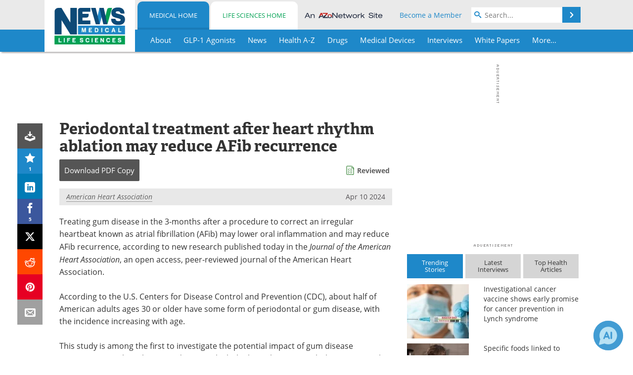

--- FILE ---
content_type: text/html; charset=utf-8
request_url: https://www.news-medical.net/news/20240410/Periodontal-treatment-after-heart-rhythm-ablation-may-reduce-AFib-recurrence.aspx
body_size: 45510
content:


<!DOCTYPE html>
<html lang="en" itemscope itemtype="http://schema.org/NewsArticle">
<head>
<link rel="preconnect" href="https://use.typekit.net" />
<link rel="preconnect" href="https://p.typekit.net" />
<link rel="preconnect" href="https://cdn-ukwest.onetrust.com" />
<link rel="preconnect" href="https://securepubads.g.doubleclick.net" />
<link rel="preconnect" href="https://pagead2.googlesyndication.com" />
<link rel="preconnect" href="https://www.googletagmanager.com" />
<link rel="preconnect" href="https://js.trendmd.com" /><meta charset="utf-8" /><meta http-equiv="X-UA-Compatible" content="IE=edge" /><meta name="viewport" content="width=device-width, initial-scale=1, minimum-scale=1" /><title>
	Periodontal treatment after heart rhythm ablation may reduce AFib recurrence
</title>
<link rel="canonical" href="https://www.news-medical.net/news/20240410/Periodontal-treatment-after-heart-rhythm-ablation-may-reduce-AFib-recurrence.aspx" />
<link itemprop="mainEntityOfPage" href="https://www.news-medical.net/news/20240410/Periodontal-treatment-after-heart-rhythm-ablation-may-reduce-AFib-recurrence.aspx" />
<meta itemprop="description" content="Treating gum disease in the 3-months after a procedure to correct an irregular heartbeat known as atrial fibrillation (AFib) may lower oral inflammation and may reduce AFib recurrence, according to new research published today in the Journal of the American Heart Association, an open access, peer-reviewed journal of the American Heart Association." />
<meta itemprop="datePublished" content="2024-04-10T15:54:00-04:00" />
<meta itemprop="dateModified" content="2024-04-11T04:58:00-04:00" />
<meta name="twitter:card" content="summary_large_image" />
<meta name="twitter:site" content="@NewsMedical" />
<meta name="twitter:title" content="Periodontal treatment after heart rhythm ablation may reduce AFib recurrence" />
<meta name="twitter:description" content="Treating gum disease in the 3-months after a procedure to correct an irregular heartbeat known as atrial fibrillation (AFib) may lower oral inflammation and may reduce AFib recurrence, according to new research published today in the Journal of the American Heart Association, an open access, peer-reviewed journal of the American Heart Association." />
<meta name="twitter:image:src" content="https://www.news-medical.net/image-handler/picture/2017/1/Anatomy_of_Human_Heart.-Liya_Graphics_5ac9d64765b747899bc4a9ef77468432-620x480.jpg" />
<meta property="og:title" content="Periodontal treatment after heart rhythm ablation may reduce AFib recurrence" />
<meta property="og:type" content="article" />
<meta property="og:image" content="https://www.news-medical.net/image-handler/picture/2017/1/Anatomy_of_Human_Heart.-Liya_Graphics_5ac9d64765b747899bc4a9ef77468432-620x480.jpg" />
<meta property="og:url" content="https://www.news-medical.net/news/20240410/Periodontal-treatment-after-heart-rhythm-ablation-may-reduce-AFib-recurrence.aspx" />
<meta property="og:description" content="Treating gum disease in the 3-months after a procedure to correct an irregular heartbeat known as atrial fibrillation (AFib) may lower oral inflammation and may reduce AFib recurrence, according to new research published today in the Journal of the American Heart Association, an open access, peer-reviewed journal of the American Heart Association." />
<meta property="og:site_name" content="News-Medical" />
<meta property="article:published_time" content="2024-04-10T15:54:00-04:00" />
<meta property="article:modified_time" content="2024-04-11T04:58:00-04:00" />
<meta property="article:section" content="Medical News" />
<meta property="article:tag" content="Gum Disease" />
<meta property="article:tag" content="Heart" />
<meta property="fb:app_id" content="191532917554431" />
<meta itemprop="isAccessibleForFree" content="false" />
<meta name="referrer" content="unsafe-url" /><meta name="robots" content="max-snippet:-1, max-image-preview:large, max-video-preview:-1" />
    <script type="text/javascript">
        window.g_siteSection = 'medical';
        window.g_hasSiteSections = true;
        window.g_cmpKind = 2;
        window.g_isIabTcfInUse = false;
        window.g_isIabGppInUse = false;
        window.bStrictCookies = undefined;
        window.g_cookiePolicyStatus = undefined;
        window.g_noAdSense = false;
        window.g_havePublishable = true;
        window.g_enableAnalytics = true;
        window.bRecordClientView = true;
        window.g_fetchPromotedItem = true;
        window.g_contentEmbedPromotedItemEligible = true;
        window.g_analyticsContentType = 'Medical e-News Item';
        window.g_endemicId = '7947';
        window.g_tapNativeId = '111755';
        window.g_pageLoadStartOn = new Date();
        window._azoStartScripts = [];
        window.$ = function(fn) {
            if (typeof fn === 'function') { _azoStartScripts.push(fn); }
        };


    </script>

    <link rel="icon" href="/favicon-16x16.png" type="image/png" sizes="16x16" /><link rel="icon" href="/favicon-32x32.png" type="image/png" sizes="32x32" /><link rel="icon" href="/favicon-96x96.png" type="image/png" sizes="96x96" /><link type="application/rss+xml" rel="alternate" title="Periodontal treatment after heart rhythm ablation may reduce AFib recurrence (RSS)" href="/news/feed/20240410/Periodontal-treatment-after-heart-rhythm-ablation-may-reduce-AFib-recurrence.aspx?format=ATOM" /><link type="application/rss+xml" rel="alternate" title="Periodontal treatment after heart rhythm ablation may reduce AFib recurrence (ATOM)" href="/news/feed/20240410/Periodontal-treatment-after-heart-rhythm-ablation-may-reduce-AFib-recurrence.aspx?format=ATOM" /><link rel="start" title="The Medical News" href="/" /><link type="application/rss+xml" rel="alternate" title="The Medical News (RSS)" href="https://www.news-medical.net/syndication.axd?format=rss" /><link type="application/atom+xml" rel="alternate" title="The Medical News (ATOM)" href="https://www.news-medical.net/syndication.axd?format=atom" /><meta http-equiv="content-type" content="text/html; charset=utf-8" />
<script>
  window.googleAnalyticsConfig = {
    'gaCode': 'G-ZD4LNWPK1L',
    'cookieDomain': 'news-medical.net'
  };
</script>

<script>
  window.zohoPageSenseConfig = {
    'id': '6f0275cb21084d91a66683b3f95c00ea'
  };
</script>
<meta name="msvalidate.01" content="F19F0E4C53AF972CB554F2D6E02D6A95" />
<meta name="google-site-verification" content="O9YdVHPdPV4LcXLbPolbgWNCkqMfLIvjbuO_NGer4hk" />
<meta name="y_key" content="3022e9ac41851d3d" />

<link type="text/css" rel="stylesheet" href="https://www.news-medical.net/bundles/css/desktop/base?v=8WGNltceva1LY80FWywPfGTS67ogBu3xmsd2cZ44fIc1" />
<link rel="stylesheet" href="https://use.typekit.net/iio3fgy.css" media="print" onload="this.media='all'; this.onload=null;">

    <script type="text/javascript">
        //<![CDATA[
        window.sSiteRoot = '/';
        window.isMobileWebsite = false;
        window.isMobileProSupplier = false;
        var g_azopgtg = ['5f4a4c','6a595943525f4346424a','6a5f59424a470b6d4249594247474a5f424445','694a485f4e59424a','69594a4245','684a594f424447444c52','684a5f434e5f4e59','684a5f434e5f4e590b6a49474a5f424445','68435944454248','68445944454a59520b6a595f4e59520b6f42584e4a584e','687f','6f424a494e5f4e58','6c5e460b6f42584e4a584e','634e4a475f430b6245585e594a45484e','634e4a595f','634e4a595f0b6f42584e4a584e','6344585b425f4a47','62454d474a46464a5f424445','5b63','794e584e4a594843','785f5944404e','7f4e4e5f43','7f525b4e0b190b6f424a494e5f4e58'];
        //]]>
    </script>

    
    <script type="text/javascript">

        window.dataLayer = window.dataLayer || [];
        function gtag() { dataLayer.push(arguments); }

        
        
            gtag('consent', 'default', {
                'ad_storage': 'denied',
                'analytics_storage': 'denied',
                'functionality_storage': 'denied',
                'personalization_storage': 'denied',
                'security_storage': 'granted',
                'ad_user_data': 'denied',
                'ad_personalization': 'denied'
            });
        

        function initAnalytics() {

            var config = window.googleAnalyticsConfig;
            if (config) {

                var gtagConfig = {
                    'anonymize_ip': true,
                    'cookie_domain': config.cookieDomain
                };

                if (window.g_analyticsContentType) {
                    gtagConfig['content_group'] = window.g_analyticsContentType;
                }

                

                var a = document.createElement('script');
                a.type = 'text/javascript';
                a.async = true;
                a.src = 'https://www.googletagmanager.com/gtag/js?id=' + config.gaCode;
                var s = document.getElementsByTagName('script')[0];
                s.parentNode.insertBefore(a, s);

                window.dataLayer = window.dataLayer || [];
                window.gtag = function () { dataLayer.push(arguments); };

                window.gtag('js', new Date());
                window.gtag('config', config.gaCode, gtagConfig);
            }

        }

        
            function initPlausible() {

                
                if (!window.googleAnalyticsConfig) {
                    return;
                }

                var plausibleDomain = 'news-medical.net';

                window.plausible = window.plausible || function () {(window.plausible.q = window.plausible.q || []).push(arguments)};

                var a = document.createElement('script');
                a.type = 'text/javascript';
                a.defer = true;
                a.setAttribute('data-domain', plausibleDomain);
                
                a.src = 'https://plausible.io/js/script.manual.js';
                var s = document.getElementsByTagName('script')[0];
                s.parentNode.insertBefore(a, s);

                $(function () {
                    Azom.recordPlausiblePageview();
                });
            }
        

    </script>

    
    

<script type="text/javascript">
    //<![CDATA[
    window.g_bSuppressSideSponsor = true;
    window.g_Have160Tower = false;
    window.g_Have300Tower = false;
    window.iScreenWidth = 0; // 0 = normal, 1 = wider, 2 = widest
    window.g_windowWidth = 0;
    window.g_towerPromoSpotRightPos = 0;
    
    g_windowWidth =
            window.innerWidth ||
            (!document.documentElement ? 0 : document.documentElement.clientWidth) ||
            (!document.body ? 0 : document.body.clientWidth) ||
            (!document.body ? 0 : document.body.offsetWidth);
    //var screenWidthCss = "";
    if (!g_bSuppressSideSponsor) {
        
        if (g_Have300Tower && g_windowWidth >= 1450) {
            iScreenWidth = 2; //screenWidthCss = "widest-screen-for-right-block";
            g_towerPromoSpotRightPos = ((g_windowWidth - 1100) / 2) - 300 - 20;
        } else if (g_Have160Tower && g_windowWidth >= 1310) {
            iScreenWidth = 1; //screenWidthCss = "wide-screen-for-right-block";
            g_towerPromoSpotRightPos = ((g_windowWidth - 1100) / 2) - 160 - 20;
        }
    }

    window.g_haveDesktopLeaderboardWidth = window.matchMedia("(min-width: 750px)").matches;
    window.g_haveSidebarWidth = window.matchMedia("(min-width: 992px)").matches;

    
    window.g_canShowAdSense = window.g_noAdSense === false && (g_haveSidebarWidth || window.g_havePublishable);
    

    
    window.g_displayableSlots = {
        desktopLeaderboard: g_haveDesktopLeaderboardWidth,
        desktopSquares: g_haveSidebarWidth,
        mobileTopLeaderboard: !g_haveDesktopLeaderboardWidth,
        mobileBottomLeaderboard: !g_haveDesktopLeaderboardWidth,
        mobileMiddleMrec: !g_haveSidebarWidth,
        mobileBottomMrec: !g_haveSidebarWidth,
        csi590x80: g_haveDesktopLeaderboardWidth,
        csi300x370: g_haveSidebarWidth
    };


    //]]>
</script>


<script type="application/ld+json">
{
  "@context": "http://schema.org",
  "@type": "Organization",
  "name": "News-Medical",
  "url": "https://www.news-medical.net/",
  "logo": "https://www.news-medical.net/themes/Standard/images/full_site_logo.png",
  "sameAs": [
     "https://www.facebook.com/NewsMedical",
     "https://twitter.com/NewsMedical"
  ]
}
</script>

<script type="application/ld+json">
{
  "@context": "http://schema.org",
  "@type": "WebSite",
  "name": "News-Medical",
  "url": "https://www.news-medical.net/",
  "potentialAction": {
     "@type": "SearchAction",
     "target": "https://www.news-medical.net/medical/search?q={search_term_string}",
     "query-input": "required name=search_term_string"
  }
}
</script>
<meta name="description" content="Treating gum disease in the 3-months after a procedure to correct an irregular heartbeat known as atrial fibrillation (AFib) may lower oral inflammation and may reduce AFib recurrence, according to new research published today in the Journal of the American Heart Association, an open access, peer-reviewed journal of the American Heart Association." /><meta name="keywords" content="Gum Disease, Heart, Atrial Fibrillation, Brain, Catheter, Catheter Ablation, CT, Heart Disease, Inflammation, Research, Stroke" /></head>

<body class="site-body sharebox-pending-init site-section-medical active-menu-medical promo-item-pending with-tmdrw">

    


    <script type="text/javascript">

        
        var googletag = googletag || {};
        googletag.cmd = googletag.cmd || [];

        window.g_areSiteAdsInitialized = false;
        window.g_displayAdsToRender = [];

        function pushDisplayAd(fn) {
            if (window.g_areSiteAdsInitialized) {
                googletag.cmd.push(fn);
            } else {
                window.g_displayAdsToRender.push(fn);
            }
        }

    </script>

    

        <script type="text/javascript">
            window.g_ear = true;
        </script>
        
            <script async="async" src="https://securepubads.g.doubleclick.net/tag/js/gpt.js"></script>
            
                <script async="async" src="/js/prebid10.8.0.js"></script>
                <script type="text/javascript">
                    window.g_enablePrebid = true;
                    window.g_enableLasso = true;
                    window.g_enableDoceree = true;
                    window.g_enablePulsePoint = true;
                    window.g_enableTheTradeDesk = true;
                </script>
                
                    
                    
                    <script type="text/javascript">
                        window.g_docereeScriptFetchStartAt = window.performance.now();

                        try {
                            fetch('https://servedbydoceree.doceree.com/resources/p/doc_ad/23/280/dc.js', { priority: 'low' })
                                .then(response => response.text())
                                .then(script => {
                                    window.g_docereeScriptContents = script;
                                    window.g_docereeScriptFetchCompletedAt = window.performance.now();
                                    $(function () {
                                        Azom.processDocereeScript();
                                    });
                                })
                                .catch(function (error) {
                                    
                                    window.g_docereeScriptFetchErrorDetails = error;
                                    window.g_docereeScriptFetchErrorAt = window.performance.now();
                                    
                                    $(function () {
                                        Azom.processDocereeScript();
                                    });
                                });
                        } catch (error) {
                            window.g_docereeScriptFetchErrorDetails = error;
                            window.g_docereeScriptFetchErrorAt = window.performance.now();
                            
                            $(function () {
                                Azom.processDocereeScript();
                            });
                        }
                    </script>
                
            <script type="text/javascript">
                

                
                var g_dfpSlots = [];

                
                    if (g_displayableSlots.desktopLeaderboard) {
                        g_dfpSlots.push({ps: [728, 90], szs: [728, 90], aduid: '/1005779/News-Medical728x90Top', noasaduid: '/1005779/News-Medical728x90Top_NoAS', eid: 'div-gpt-top-leaderboard', sced: false, refresh: true });
                    }
                
                    
                    if (g_displayableSlots.desktopSquares) {
                        g_dfpSlots.push({ps: [300, 250], szs: [[300, 600], [160, 600], [300, 250]], aduid: '/1005779/NewsMedicalSquares', noasaduid: '/1005779/NewsMedicalSquares_NoAS', eid: 'div-gpt-mrec', sced: false, refresh: true });
                    }
                
                    if (g_displayableSlots.mobileTopLeaderboard) {
                        
                        var g_adTop320Available = g_windowWidth >= 320;
                        var g_adTopSizes = g_adTop320Available ? ([[320, 50], [300, 50]]) : ([300, 50]);
                        
                        if (!g_adTop320Available) {
                            $(function() {
                                $('#div-gpt-mobile-top-leaderboard').closest('.mobile-promo-wrap').removeClass("mobile-promo-leaderboard-320").addClass("mobile-promo-leaderboard-300");
                            });
                        }
                        g_dfpSlots.push({ps: (g_adTop320Available ? [320, 50] : [300, 50]), szs: g_adTopSizes, aduid: '/1005779/Mobile320x50Top', noasaduid: '/1005779/Mobile320x50Top_NoAS', eid: 'div-gpt-mobile-top-leaderboard', sced: false, refresh: true });
                    }
                
                    if (g_displayableSlots.mobileMiddleMrec) {
                        g_dfpSlots.push({ps: [300, 250], szs: [300, 250], aduid: '/1005779/MobileMREC3MID', noasaduid: '/1005779/MobileMREC3MID_NoAS', eid: 'div-gpt-mobile-middle-mrec', sced: true });
                    }
                
                    if (g_displayableSlots.mobileBottomLeaderboard) {
                        
                        var g_adBottom320Available = g_windowWidth >= 320;
                        var g_adBottomSizes = g_adBottom320Available ? ([[320, 50], [300, 50]]) : ([300, 50]);
                        
                        if (!g_adBottom320Available) {
                            $(function() {
                                $('#div-gpt-mobile-bottom-leaderboard').closest('.mobile-promo-wrap').removeClass("mobile-promo-leaderboard-320").addClass("mobile-promo-leaderboard-300");
                            });
                        }
                        g_dfpSlots.push({ps: (g_adBottom320Available ? [320, 50] : [300, 50]), szs: g_adBottomSizes, aduid: '/1005779/Mobile320x50Bottom', noasaduid: '/1005779/Mobile320x50Bottom_NoAS', eid: 'div-gpt-mobile-bottom-leaderboard', sced: true, refresh: true });
                    }
                

            </script>
        

        <script type='text/javascript'>
        //<![CDATA[
            window._requestedAdSlots = [];
            window._receivedAdSlots = [];
            window._renderedAdSlots = [];

            var g_dfpTargeting = [
                { k: "site", v: "nm" },
        { k: "excldcmpgn", v: ["2924","2925","2926","2927","2928","2929","2930","2931","2932","2933","2934","2935"] }
            ];

            function initSiteAds() {
                

                
                

                
                if (!window.g_canShowAdSense) {
                    for (var s = 0; s < g_dfpSlots.length; s++) {
                        var slot = g_dfpSlots[s];
                        if (slot.noasaduid && slot.aduid !== slot.noasaduid) {
                            slot.aduid = slot.noasaduid;
                            
                        }
                    }
                }

                
                    if (window.g_enablePrebid) {
                        Azom.preInitPrebid();
                    }
                

                
                g_dfpTargeting.push({ k: "hostname", v: window.location.hostname });

                if (!window.g_isTargetingEnabled) {
                    g_dfpTargeting.push({ k: "npa", v: "yes" });
                }

                
                googletag.cmd.push(function () {

                    for (var s = 0; s < g_dfpSlots.length; s++) {
                        var slot = g_dfpSlots[s];
                    
                        if (slot.oop) {
                            slot.slotObj = googletag.defineOutOfPageSlot(slot.aduid, slot.eid).addService(googletag.pubads());
                        } else {
                            slot.slotObj = googletag.defineSlot(slot.aduid, slot.szs, slot.eid).addService(googletag.pubads());
                            if (slot.sced) {
                                slot.slotObj.setCollapseEmptyDiv(true);
                            }
                        }
                    }


                    if (g_dfpTargeting.length) {
                        for (var t = 0; t < g_dfpTargeting.length; t++) {
                            googletag.pubads().setTargeting(g_dfpTargeting[t].k, g_dfpTargeting[t].v);
                        }
                    }

                    
                    
                        (function(){for(var d=function(a){for(var b="",c=0;c<a.length /2;c++)b+=String.fromCharCode(parseInt(a.substr(2*c,2),16)^43);return b},a=[],b=0;b<g_azopgtg.length;b++)a.push(d(g_azopgtg[b]));googletag.pubads().setTargeting(a[0],a.splice(1))})();
                    
                    
                    if (!window.g_isIabTcfInUse && !g_isIabGppInUse && !window.g_isTargetingEnabled) {
                        
                        googletag.pubads().setPrivacySettings({
                            'restrictDataProcessing': true,
                            'nonPersonalizedAds': true
                        });
                    }
                    
                    googletag.pubads().addEventListener('slotRequested', function (e) { if (typeof Azom === 'undefined') { _requestedAdSlots.push(e); } else { Azom.onAdSlotRequested(e); } });
                    googletag.pubads().addEventListener('slotResponseReceived', function (e) { if (typeof Azom === 'undefined') { _receivedAdSlots.push(e); } else { Azom.onAdSlotResponseReceived(e); } });
                    googletag.pubads().addEventListener('slotRenderEnded', function (e) { if (typeof Azom === 'undefined') { _renderedAdSlots.push(e); } else { Azom.onAdSlotRendered(e); } });

                    

                    
                    googletag.pubads().enableLazyLoad({
                    
                        fetchMarginPercent: -1,
                    
                        renderMarginPercent: 100,
                    
                        mobileScaling: window.g_ear ? 1.5 : 1.1  
                    });

                    
                    if (googletag.pubads().getSlots().length < 1) {
                        Azom.onNoAdSlotsForPage();
                    } else if (window.g_haveSidebarWidth) {
                        Azom.onDesktopOnlyAdSlots();
                    }

                    
                    
                        googletag.pubads().enableSingleRequest();
                    
                    googletag.enableServices();

                });

                ////////////////

                if (typeof g_displayAdsToRender !== 'undefined' && g_displayAdsToRender.length) {

                    
                    while (g_displayAdsToRender.length) {

                        

                        
                        var item = g_displayAdsToRender.shift();

                        googletag.cmd.push(item);

                        
                        item = null;
                    }
                }

                ////////////////

                window.g_areSiteAdsInitialized = true;

                
                    if (window.g_enablePrebid) {
                        Azom.prebidInitReady = true;
                        Azom.initPrebid();
                    }
                

            }

        //]]>
        </script>
    

    <script type="text/javascript">

        window.g_azoReadCookie = function (name) {
            var nameEQ = name + "=";
            var ca = document.cookie.split(';');
            for (var i = 0; i < ca.length; i++) {
                var c = ca[i];
                while (c.charAt(0) == ' ') c = c.substring(1, c.length);
                if (c.indexOf(nameEQ) == 0) return c.substring(nameEQ.length, c.length);
            }
            return null;
        };

        

            window.g_isAimLoaded = false;
            
            window.g_loadAim = function() {
                if (window.g_isAimLoaded) {
                    return;
                }

                window.g_aimAddedAt = window.performance.now();
                window.g_pendingAimResponse = true;
                window.g_isAimLoaded = true;

                window.aimDataLayer = window.aimDataLayer || [];
                window.aimTag = function() { aimDataLayer.push(arguments); };

                (function() {
                    var elem = document.createElement('script');
                    elem.src = 'https://aim-tag.hcn.health/js/client.js?dl=aimDataLayer';
                    elem.async = true;
                    elem.type = "text/javascript";
                    elem.onerror = function() {
                        $(function() {
                            Azom.processAimSignal({ message: "script load error" }, null);
                        });
                    };
                    var scpt = document.getElementsByTagName('script')[0];
                    scpt.parentNode.insertBefore(elem, scpt);
                })();

                var AIM_KEY = '3425edeb-ef06-4978-b057-aa54ce372603';

                aimTag(AIM_KEY, 'session', function(session) {
                    window.aim_session_id = session.id;
                });
                aimTag(AIM_KEY, 'pageview');
                aimTag(AIM_KEY, 'signal', function(err, success) {
                    $(function() {
                        Azom.processAimSignal(err, success);
                    });
                });
            };

            
            (function() {
                var haveGroups = false;
                var canLoadAim = false;
                var consentCookie = g_azoReadCookie('OptanonConsent');
                if (consentCookie) {
                    var consentGroups = consentCookie.split('&').find(function(i) { return i.startsWith('groups='); });
                    haveGroups = !!consentGroups;
                    if (haveGroups) {
                        consentGroups = decodeURIComponent(consentGroups);
                        canLoadAim = consentGroups.includes('C0004:1');
                    }
                }

                
                if (!canLoadAim && !haveGroups) {
                    var visitorCountry = g_azoReadCookie('azocountry');
                    canLoadAim = visitorCountry && visitorCountry === 'US';
                }

                

                if (canLoadAim) {
                    g_loadAim();
                }
            })();

        

        
            function updateGoogleConsentModeUserPreferences() {

                var cp = typeof BlogEngine === 'object' ? BlogEngine.getVisitorCookieAndPrivacyPreferences() : null;

                var performance = (cp ? cp.performance : window.g_isPerformanceEnabled) ? true : false;
                var functional = (cp ? cp.functional : window.g_isFunctionalEnabled) ? true : false;
                var targeting = (cp ? cp.targeting : window.g_isTargetingEnabled) ? true : false;

                

                gtag('consent', 'update', {
                    'ad_storage': targeting ? 'granted' : 'denied',
                    'analytics_storage': performance ? 'granted' : 'denied',
                    'functionality_storage': functional ? 'granted' : 'denied',
                    'personalization_storage': targeting ? 'granted' : 'denied',
                    'security_storage': 'granted',
                    'ad_user_data': targeting ? 'granted' : 'denied',
                    'ad_personalization': targeting ? 'granted' : 'denied'
                });
            }
        

        function canRunPerformanceAnalytics() {
            
            if ((window.g_enableAnalytics && !g_azoReadCookie('isstffvstr')) || g_azoReadCookie('analytics-on')) {
                return true;
            } else {
                return false;
            }
        }

        if (canRunPerformanceAnalytics() && typeof initPlausible === 'function') {
            initPlausible();
        }

        
        window.g_hasActionsOnConsentsAvailableRun = false;

        function actionsOnConsentsAvailable() {

            if (window.g_hasActionsOnConsentsAvailableRun) {
                return;
            }

            window.g_hasActionsOnConsentsAvailableRun = true;

            var cp = '';

            if (window.g_cmpKind === 2) { 

                cp =
                    (OnetrustActiveGroups.includes('C0002') ? '1' : '0') +  
                    (OnetrustActiveGroups.includes('C0003') ? '1' : '0') +  
                    (OnetrustActiveGroups.includes('C0004') ? '1' : '0');   

            } else {
                cp = g_azoReadCookie('cookiepolicy');
            }

            if (cp && cp.length !== 3) {
                cp = null;
            }

            
            var isCookieBarShown = cp ? false : !!g_azoReadCookie('cookiebarshown');

            var currentCookieNoticeBarStatus = 0;

            function configureCookieNoticeBar() {

                
                if (window.g_cmpKind !== 1) {
                    return;
                }

                
                if (cp) {
                    return;
                }

                var showFullBar = typeof bStrictCookies === 'boolean' && bStrictCookies;
                var newCookieNoticeBarStatus = showFullBar ? 2 : 1;

                

                if (currentCookieNoticeBarStatus === newCookieNoticeBarStatus) {
                    
                    return;
                }

                
                try {
                    var root = document.getElementsByTagName('html')[0];
                    
                    if (root && root.classList) {

                        root.classList.toggle('show-cookie-bar', true);
                        root.classList.toggle('show-cookie-bar-standard', !showFullBar);
                        root.classList.toggle('show-cookie-bar-full', showFullBar);

                        currentCookieNoticeBarStatus = newCookieNoticeBarStatus;
                    }
                } catch (e) {
                    
                }
            }

            var areCookieCategoriesSet = false;

            function evaluateCookiePolicyStatus() {

                if (areCookieCategoriesSet) {
                    return;
                }

                var canSetCookieCategories = false;

                if (window.g_cmpKind !== 1) { 
                    canSetCookieCategories = true;
                } else {

                    
                    canSetCookieCategories =
                        g_cookiePolicyStatus === 1 ||
                        g_cookiePolicyStatus === 2 ||
                        (g_cookiePolicyStatus === 3 && typeof bStrictCookies === 'boolean');

                }

                if (canSetCookieCategories) {

                    if (window.g_cmpKind !== 1) { 
                        window.g_isTargetingEnabled = cp[2] === '1';
                        window.g_isPerformanceEnabled = cp[0] === '1';
                        window.g_isFunctionalEnabled = cp[1] === '1';
                    } else {

                        
                        window.g_isTargetingEnabled =
                            (cp && cp[2] === '1') ||
                            (!bStrictCookies && !cp && isCookieBarShown);

                        window.g_isPerformanceEnabled =
                            (cp && cp[0] === '1') ||
                            (!bStrictCookies && !cp && isCookieBarShown);

                        window.g_isFunctionalEnabled =
                            (cp && cp[1] === '1') ||
                            (!bStrictCookies && !cp && isCookieBarShown);

                    }

                    areCookieCategoriesSet = true;

                    

                    
                        updateGoogleConsentModeUserPreferences();
                    

                    

                    
                    if (canRunPerformanceAnalytics()) {
                        initAnalytics();
                    }

                    
                    if (typeof initSiteAds === 'function') {
                        initSiteAds();
                    }

                    $(function() {

                        
                        BlogEngine.incrementTopicUpdateNotificationPageCounter();
                        
                        BlogEngine.loadConsentDependentScripts();

                        
                        if (bRecordClientView && typeof contentViewData !== 'undefined') {
                            
                            Azom.recordClientView();
                        } else {
                            
                        }

                        
                        Azom.loadAdSenseAds();

                        
                            window.g_trendMdJournalId = '87497';
                            Azom.loadTrendMd();
                        

                        
                        Azom.checkInboundDetails();
                    });
                }
            }

            function evaluateGeoLocation(location) {

                

                var country = '';
                var region = '';

                if (window.g_cmpKind === 2) {
                    var otLocationData = OneTrust.getGeolocationData();
                    country = !otLocationData ? '' : (otLocationData.country || '').toString().toUpperCase();
                    region = !otLocationData ? '' : (otLocationData.state || '').toString().toUpperCase();
                } else if (location) {
                    country = (location.country || '').toString().toUpperCase();
                    region = (location.region || '').toString().toUpperCase();
                } else {
                    country = (g_azoReadCookie('azocountry') || '').toString();
                }


                if (typeof country === 'string' && country.length === 2) {

                    window.g_countryCode = country.toUpperCase();
                    window.g_regionCode = region.toUpperCase();

                    
                    if (window.g_countryCode === 'GB' && window.g_canShowAdSense) {
                        window.g_canShowAdSense = false;
                    }

                    window.bStrictCookies = window.g_countryCode === 'DE';

                    

                    if (window.g_cmpKind === 1) { 

                        $(function () {
                            Azom.createCookie("azocountry", country, 0);
                            BlogEngine.initCookieNoticeBar();
                        });

                    }

                }

                
                configureCookieNoticeBar();

                
                evaluateCookiePolicyStatus();

            }

            function onGetCountryProblem() {
                

                
                window.bStrictCookies = true;

                evaluateCookiePolicyStatus();
            }

            function lookupCountryIfNeeded() {

                if (window.g_cmpKind !== 1) { 
                    return;
                }

                if (window.g_countryCode) {
                    
                }
                if (!window.g_countryCode) {
                    
                    if (typeof fetch === 'undefined') {
                        
                        onGetCountryProblem();
                    } else {
                        fetch('/cdn-cgi/trace')
                            .then(function (resp) { return resp.text(); })
                            .then(function (data) {
                                var foundCountry = false;
                                if (!data || typeof data !== 'string') {
                                    
                                } else {
                                    var match = data.match(/\bloc=([a-z]{2})/i);
                                    if (!match || !match.length || match.length < 2) {
                                        
                                    } else {
                                        foundCountry = true;
                                        evaluateGeoLocation({ country: match[1], region: null });
                                        
                                    }
                                }

                                if (!foundCountry) {
                                    onGetCountryProblem();
                                }
                            })
                            .catch(function (error) {
                                
                                onGetCountryProblem();
                            });
                    }
                }
            }

            /////////////////

            

            if (window.g_cmpKind === 1) {

                if (cp) {
                    window.g_cookiePolicyStatus = 1;
                } else if (!isCookieBarShown) {
                    window.g_cookiePolicyStatus = 2;
                } else {
                    window.g_cookiePolicyStatus = 3;
                }

                
            }

            evaluateGeoLocation(null);

            lookupCountryIfNeeded();

        } 

    </script>

    

        <script>
            
        </script>

        <script>
            
        </script>

        
        <script src="https://cdn-ukwest.onetrust.com/scripttemplates/otSDKStub.js" async type="text/javascript" charset="UTF-8" data-domain-script="f362e18d-20d8-4df3-ba3d-631ebffb71e2" ></script>
        <script type="text/javascript">
            window.g_isOneTrustAvailable = false;
            window.g_areInitialOneTrustConsentsAvailable = false;
            window.g_oneTrustRequireBannerInteraction = false;
            function OptanonWrapper() {
                if (!window.g_isOneTrustAvailable) {
                    window.g_isOneTrustAvailable = true;

                    if (typeof window.__tcfapi === 'function') {
                        window.g_isIabTcfInUse = true;
                        
                    }

                    if (typeof window.__gpp === 'function') {
                        window.g_isIabGppInUse = true;
                    }

                    
                }
                

                if (window.g_areInitialOneTrustConsentsAvailable) {
                    $(function () {
                        BlogEngine.onOneTrustConsentsUpdated();
                    });
                } else {

                    $(function () {
                        var isBoxClosed = !!Azom.readCookie('OptanonAlertBoxClosed');
                        if (!window.g_areInitialOneTrustConsentsAvailable) {

                            
                            var isBannerOverlayVisible = $('.ot-fade-in').is(':visible');
                            var areConsentsAvailableForProcessing = !isBannerOverlayVisible || isBoxClosed;
                            if (!areConsentsAvailableForProcessing) {
                                window.g_oneTrustRequireBannerInteraction = true;
                            } else {
                                window.g_areInitialOneTrustConsentsAvailable = true;
                                
                                window.setTimeout(actionsOnConsentsAvailable, 1);
                            }
                        }
                    });

                }
            }
        </script>
        

    

    

    



    

    <div id="body-wrap">

        <div id="wide-screen-container">

            <div class="page-wrap">


                <div class="container main-content-left">
                    <form method="post" action="/news/20240410/Periodontal-treatment-after-heart-rhythm-ablation-may-reduce-AFib-recurrence.aspx" id="aspnetForm">
<div class="aspNetHidden">
<input type="hidden" name="__VIEWSTATE" id="__VIEWSTATE" value="yw83y3bVX5WHrBO8yQP9R6s7CFqM30kHAPvA9uC0Voi5OgART5qd2r+zNlXGF3QntfO2AGuOyeXDYdAMtz0VkOoZib4bvkWTipRVe/WAHApNmIOHEpkrOWfjREGPahIGMp8ceNBdz652zaPyx/U66UEVzf1mNSLCooeEWcT/cotVi69Bdxo09mpK5PHg7o/smGNXuKwReo9a6zQrToKHL+R8d+IcTpLdWAOKwKjvoR/2Al6qV9rkFVzr0yzHA1W2eDCFHcOl9eYggGj9lo7aOrSNKRPOb5mtmn518SMpTNsnoQPkt7F3QwFwPQmqhBzs4u2oP9sSQXV4wzMDfIqwst21RvP7PDfaE5GKe/7kWvyc4rzA9aqhZw56BNsEZf7EkLO6Hor1LSNjzDEzeMGYMsAGF+D7zD7Uw1aso9UMmzx6IjNglJ3vTSIbOI+3/tvLOhp5trZPfGuo14dM9u+B0tSE3HMC7cKRrEAA26GOeARwv0PkwaUA/gWzZiIrr9dl6KDzyVex3gEL+8X7CU/aEaM8/0z5sfVH1m3WL3tsYN+GsVTHXW9TL0A+5SFrNE5Tu/SArTTT3FMccHfJIAYyiqneMwtyQ5ZXZfwcQGtDLSqe4oKSSgN8yy6je3n1R+bztuLlBzoZzx2uqYXTUvM2Zs8kFkCmVjeyxgukBpu8z6TZ/mGCazwlwYX/Cue+CWRodA6PZLq7GaUaqONuX9vTatISnpm95W6u0dnLsyy1ysr1Ytw6DP+tOPIRxgWIp7x7oX6FgphTtWM112etBfsva9xucmDm3lTiv8b97/yIfQOfehmZujh3XGOngQ/JOV5a6QaK72jtPJktnnOr66OxKWbFTWorGIpVTozSm7HXiH9geFICVXo5DgO36Y/Ahc8eXQxJ/GSIlY2wGRz9jOaUtJNyInhiT7ruYpLhsfRYcKjBJVs9yQzJ0ynhPIqFVOM8IN6+9LdaY78yrLnfMVK1iEo12jW8twHrSpX+cav900vQZ2CyJhEI0WqEG5k5LTCPmh7jzzS6ynlTOK+foiPxqz/ZFdrI2wXnm32R8mNvlG/IDUj18Z4FLgSxSXX6pn1YpjErq23qEvf2ErOnpxa3JnuNLi+rm73s/6vl5/l56uxTUrsg5q311JxQ3kHIPZJIo37t1rbDiRc9WInVqLVf8f4/Gqf/jPtGW80bqLXcg2C0HkhqO/[base64]/6hm/ztVJGg4bqhHLw1b1QXzK239LcB7aXPbkcoYZxc7Ad64eMfopENrV4bGEZ4iLcTf7122GFRs7tgcQEi2CngSRJOWbSnPZl2ybNapWygB/fOccH2Fa6P2V6ttrqoYHMzmp4ntKgOpheJe0d5X8cJaM+vvQBo1Fy1sGoLMC/DuxXJSO2hXuzgk2mgPq+chtYupIU7lWCn51l2ItBMPiznwfl6xdEvZKbC2b7uu6zykcugzo00slPbVwmpChThU5cx6Yq28elIlcCZM6Qm4rUQHUzrdz80rtDLMRSnMlZSOkugD657Th08VGjtbZxMR6xua109NZDVxZkA/r5Smn+bm1sw9hZu34Rv526FVFu4MYT33+q+hkTDiBr2N6QNNeyqIKBblilRcRYvy3Mvl+sRr5dr6m2gFQ+79gQlUoExOgO5jn1odAxVnWmf7wWuKsGyUGyimllOtCz/8yEPHKksFojEwFPJsIv6uFQA+ag7Y1SNjWr1t7vQtfoPOiB/aoZ/Mbvv8kFy6/1ec4axW7AVrH9XXxYZflU9ecNltvgmMJldOClg/djOL8wgO9yPn+aTZyktn615WbIxDd5yuAShBgenorLzk0oTPJ4nZpU8lohaPu/ow1RdeywHv1XX6y9Yv4jickVLsVqpx2R1LQmzqYGmTylOdl1Azh+Vf0kLbG+k8iTbtHXPuv7Yr+AUvdBGVeHcE3hWaVz3kVNRqzdFjRBY1w7LcZAW0TcqT3pPWLLadDzPzeludYxk10GPXaWafqokce0OdSVwbkxOuv1BGfwjojBWoQl+Ese4R/bCmsaOMq1XaoBpmsCX7/c40JhD45etzkGTi9ZBvkBvR2+aw2LfSqpBOMJ0lIYkHZJenUkopEogwxMDaOCVqnlbfnbpUf6vyh/JT+2bzldLNjoFX/FTjKwq5Qk2Gr8Zt9bYoAtlNRWXCrFoTxgCeYThZPZedLlP9VpfcLT7KIQNfteYwJoFu89jeg2xE9s4xAQCYhUEXruJyK3LV/+vXJXePyM9Gj1A5gKal4q+Mqa4o5wPNBGREchsYwbiczZ2z4ZWtnK+V0TVR1/vF4hhnMu8fTWxLVm/XbIyO5dNuJYfSf994TDVW4XS5SuttyFFXUuMuVqjHIVetYGyazfIhg2C5XJN002u/TqVvETBK1QtTVioiAQ4jsbp95kYCcwEYb1+lRpRufkl912jaFtaCHfK/iCjmeBHz1a6/TPSqzGomFXoTBfwYzusdwaHb+KA+NN/pbkx4VbVgeabco9vJ1XheHocP0HIZnlqGMAVWTqkqGR0KD9OyalY9KcCjkEUfuNQ10eWIbBYisUzRtC0l9V9dgqe59kp8dQoyBvtTLAzgWs7w/x35uLYjVf1ngUnEE0nVJxIOpXFqVCvRRf23JGxoDSyVsepTaEM0MEUBXiTXahMH73B/iKyYwIQ2QNQ4lsn2DNnhqA2hHY/loTP80WhkbLVQtDGlPiylnp8MGfkT/U7bihpjxPzpi1uQttNOMLuwTBMJ8mzSi6dK/PKwOHka8S6GaH5+6zIm+czDEi5CEWZ0wyzBoA6W6LtFd2jtyzQSNlC5tYTpTSF+j3/UfKTxBALo71o3VrTUwqWXN4WIk870IEnNkPvnJs51NLRoU+uwaMaXMmem2zPbo5NXLr0CPDuVoDx2KcFcv6W/[base64]/6oWMjMarFMoPZqu+DO7idf9lpWa0Da0cnwhBIBnq8IqpgnfJqzawa2uNAo+x4uc/cCHZMqm9UcMlzlAG9u2SqrK98m5rD/xB1HtB5iIEfW28uhsb6iWxJmDe8ZXH7Q5eLBRouCm0owAMHSkAY91dN7sxJJjcp0jlhm+WbZvBrI4NoqnMfhQzD/f1aCaIuo3ieXcItAKfz2xMfJCbHgzn3C7YtUAfrBa06P5ua+OesANjRq7qoGseGmQpy4/YBXTLI8RMV9jj31qwwS/y+oHPh1a19pqdGmGdtAsymy/8O7ZK8DRAe1u7yB19o9Suklcwzh2POlMZC2YiUx8PQ1ORXoSfb3Rul9uL9GlRReYiN+ux6khxpjnz5N7b8r3YYRAr5kC9rmUosL2ap/8MPQI8e+q0QhAMnm/z6jelY6JSVlfNIpQmDIlcMIBsBoIuL7X2AMWJAV+3cPU6350sNSUZPy2yeCV5Glkgst1ZMPthAVdzpv1h1F/YiFk8FtrsihS9Bra/A6VMTw7o7j0mHI1du2v/5BWkMyEM6o5lkXgjjojflUlQP65egKaVi7J7xOL6ckaVUmN84LFZVd/lKqv9KvcmIa1Afzjq9Js8eoflqWAxrdz9DbS/l8NSyhmV6v4DyInybbFu6fM6wH9NblPSC8ymEDjhEBUbeB9YUGQCm/FN8/8cjQchoPTsr+u3c5b3oWRmk3NaS+Y3Mfy0xOjzKePWRKJ989ZBQSkaE99HsL3VEj3TWPcukF3u3MsWOY+Sy2psTQJGBEKqLSZBZzGxzBOmrVfBkcQbit+s6gjYIJDGRaZTyE3gDwvS4Ph09z7FLA1Ze3eL4v+lt3eCs/daV22aVD8vCFSe1ce4Ti5DccMA+QcPBMI4somgvhypW2XgdmXjyWozFjfvZor2uJv6KMvrKXhACtaUVY5GjI2Z4eBHtiFjPZJjkxXUehHK5NrnJGrj4zxlhOlgRI6bBCg5/6SGX53HE6mRE5ewovTyMHcT4rNeohj0kSyFoX5/Q7doiPmpfYNDJJi6QkgJYox6HWduC5HCojW/eYN/cfW5yh7sR9pZUsv3uMlB0LIPZKpW3m4AzkQbLIz0udYYBduJnWhPikVVSWbPskB+geekG9u2P9jmuiflYAsptad/PcCBQE8UGnh/340usr4Gf8ozhfVmQ0+n1rMP+XhCLz5lp0FZCB/u/i2mtuQ/mHqbDLlkeNaGg7d0sOTkVwk14rmPhj3RM82aNWp6E9ESG/L+M6SEL/b7WaUdhTRN878T3VrDOt03YjsG2B/5+dxcEZQTAdn+yulfRLvDx65bn+u4KKz6Jdv3Ij85PgX0R53S+YWaPC5/vTWlvD7izlbeqnzAtCOmqSoHwnbDru0+s/h8w9qNFh4Oon7DcxwNWqGN4Wp0LHf3lAbva7X3i0jIzPATB33gDvNOTnMhl/xPESKGRwTAtSPeMRgNehZoFIsFLViv6EmEGBlaZh/RGC0/pLcsXRaTx7qaszVsKf4sLJFYLidh9a1OrAryNkFyT3JCw3Vb9eUVSYjTeX6hiqX3bKUh4LfQaW8yuPowyCDnWmCOCEFHpqb6t/CmQjFJjHIqpOMVp5qNjOvrxtFyDiLwZ5Dpe0GowfZFboVtWKht26hL3MqY2SUWquqbQn2g3rDKrx13eEs4dKEDaE/BwVZrLYSpbY1Ugs9rJFpcy7AwYb/EH8+mqafv3CvHoJPre1/PFde4DkMVtZMIG37i0qdGAyMZkVEgG2a2gwtoiWOiF1U98s0M++/gDW8y/Ag8dWgcsaAJIjHoQdOqnaVWu4zbcNdmNj3rmSDZzkaMMD+aci6PRjYF0xytOAwsLzX5QIeVJo+57hGw9RUYS0lRRM1GijqXFoTITlyvc7/SdfmgBNCX5+jJMH5YDvQh/m+Uk/VT8OLBdgFhbJtbKfYb2/ISAis1f8rNYrxth8MK3qGsCYtBX/q6VtLaasOuT4S7GQXlamWqPv+QqBU0Xzu25EwNtFaZzHRuJ5U7Npht4XcRhI8DK1/xy5MVvnsVI/8AFsPBKNbeJBDlNd+j908At6/DmhsS64zFbb50gvssvDK+2y/xPhGHE2dR0G/BVSBSAAB3Bt/6BcdBzqBQg94dGzC3qSMHwaa9DQlEJ5ph82K4qjFFhg+vRtyhKhFsDkhLCkO8EYw1AiARNl+jsj9I/YeqNLQJlW1QC9WboepIQDbTlWXNkVXkt8Kz5+B3hMPfk4H2jfBMAXFVS0p26auhkqda8sirSxjDS/ZGosW++FP90prSw7b/8VRl8R1cWBsW8LKlZVHW8Yqzhc1Ht86LSJrDUHzrbc2av/LEwwzswh1CeBUGl/Of1T6n4jEZa1Daan94MNu+/p8pXPBWutU9Buvf71u+1CDlTbzcfa8A5bTe0Rrz13tFTfl84T2ByiakH+Zc7+q2UwNnu3sane7gJ+WiSlor3ut+R2WYabUt8EIyzI0X1D8i/T6zf5uc27whWU8tY3znHReDm0HT8tW1Jc/UhDtcTISFk2ZtlTIBu3hbxlJYVL8AjbC/aHOGCERgtEBEV8ExI9SWLmwwI36KONYRPyaBJlvyb9Ph0ycIiQ9TwD/dVL2Ui+yk2pgUF/7XWzXVBYettOjzYd78tqKqGU85jqljh/buKfQfQiin5m3Oq7EQk0fE9YH+k5Q1Ox754bnitrpvfy+Hx+1jcsfETY9MvwmGyxEJ4OJRj6sZCFv3QScfZq6AAoHu2TLdQgCxUu3EFNVuBLTbFITehN9wkYP213kx3plqhrtgsaZtv//44ZVP17uYJW2iPQj5uWJPVVvr/Z6B2NdSmc6mgkSNTh1T5lQPhhr61oMxMyzzqk5QssbllfNwqlndCI4sVAimUfEg/81oubnz0s0fAC7W+GLl+yPJ3UY4n0pXInIfD/LsBTu2SHu51jNODfheQ3dcN9I/JLvmBObySlUQAaTTL7P2YXKY1YW3C0npvVX0yd6FvemnVCvKrsA+LpQtTebgRysDO3JXUPGwKQiEpDXonHUWoVPmCaLkBGaRp31KXV8EHx58/fRtdhfjqs8fG9BkZ12A7TOakn1VYekDGkB/55b7gEKDqaArSyU7FGgpx25BKgzeBfV6tyZFKath87ylJGkh1GnsJnVNJKDlviaH3iSEmmv2IGFM/h3GCa3QiKj1fCvuFGRBRVpJgqyHgnk5SEE+muLCEHhA+355c8UzDl6OEdYEVgt3Bz737LDrJX2PVJ2JgtYQ252lVv2xmQgrzPRq8Uv/C8ZXWJqQ/Kp4D8MohO4oIKPFjM/1JHdg5dBj5WxUVnBbLoFWgcDCNEOthNcYivKvM40fFFJFyX0svbs7WTWqz3w2KtlmANRfShaY99bf2/VEFCgpXwL3zcMLnfWpbhy1+3hQE9CHwNQoZcXUaow8iNR9zxp6YHEySxFw5d/E5T4jm2K8CrejXiwMLf+1C5H4lupc9FQa3vhWyU2TSN6v6kw5wWvo1DBfnN/wZGVQcolMuNlzN3+gSPf9SJNI5vjF34xDNNa6PN/jf+7W6+H8+dp8KQM6JHkjisucDzqzWfsmUawmIMjggcALP5oqsQccBtN0VA8AK3HRjHsZz//47gAT/aGiMLHrFLEtNDrBj32B3c5cDl5HLun2euHS0shBxmsV5QzeIAY7Z5QMe7iUUvnIUKIYN0apQ6OTkVRvzjcijNLNuVvpn7UMtGXguTErK+y62cJ01qZUNw+9xL/xB3FeE3SDvgY/PipXpn1waTOjSyiH3VfLpGSaAUlY1jKALcGbIsiYr3nRQIgBq9BuZfJg0b5oh88a1bVlmFc0R2asyYsLdhRtRVOPFnZIcRfQaxznRc3H5IZud6E9cri1DUZr17dXwAehabWGOV+em+4OSW4bAUBBuftYwxjChgg/bPaqJIII+o807Ak94xy5ptei7s5xx/PFduWOPHeTtdJ+l4rzieuJ/S77OZdP/9ZsLh/2wxB2S5Wczq6yXroLjti7YAqEelGAl1p4dtnoZY4Et9jWAGKo1/LHTXizsfvUboY4IzHJnNZfy1BW9FoAIGgK7HlL4qEVGaawRtHhrp9up2EawCOZIft+3Dn+iHfvCqVkju785ATYkE7WZ/EtDXNXVc53o2I8q04uV7WwRmUqVPVev3LaY907wMGxuD2JZRz91QrqQPE5epQL8/xyHiZ3GnUAFM97u6wEhRXATQUeTlKsRbUP6Fmj5NdId2scehwrf97T6LbY3WI+io0Lzn25OM/lVhgFzs6f9ZR+iE9SDCmBlkET9wIEq2tLxzgeWcryjiW3JjJfyhsvEPHe62r0isyXrg9y2yyUFTPkKM+zI6TYYgyc8dpAJY0d7JGhGsXHb+kTEJoHtSJSsb/+RxWFFEbCA5DfmNZyxLDh2t4LKPMrwjnswKYVrCsLFfZ2mG3bcKZCMBFJ5DHkOFs4Nx/OAGVFAklf+Ts2VW6voZYck+OrXb/k0agSjoLu5D+R1chLLqr/F2DGC4xpFi3NK+fwM4K9bvpdUEXukdD3HaP6dTiP0mh7Skvfnp6L4pkBlHjn05XbDf6ei6Xaxink4J7bbbXcud0jYYKxGqLNd4IwPnLXQKID8tk3wyucCiZEXxNSfP4h/QhS2YY5LEq8RXYodisYfGkGhOWVPXT5nd6LaJzn1PhKBmFgIVhb+lqysbENh93Ise/CHN7LxMjHY8hjJLC9HQXzvCpxMg6uaqzrGWtayl8J1pCcOS0DNoW50gNqYPtnS1aG/77yuhohWx6JcVjMLmE3VgRNi65AdKbSCLk4oqk2nZgFH5RzdL3DM5wUZyTTyydtcIe0GoOPnQutypYX7avKZMz+nGeSdxyWYh3AjEU7QJVQsT/WvRiMVwrVnVPsDL+PqPSigtj6KlcyivWtcIM+KxLys+SMM4Ycj7zQQg2uzu6a2iF62N2H4dqiEdyhNzNVLT9k8zqeU2/3kzhzaQDH6WPzoGBSw15QWqXvrWHv5hPIFq2y39iHRhc7OHbGcp9pNGNImakbKKZCsXyptJzmGgwEzaAQyRUdJ97UwdPtvwi/X3GqRehMrWvvssbafY9WjVKmCXT3nNQzQGqHngdNvub7tMHXXitOhplaXFCC5gz1fv2wn7s5RCwNoX5pyISMBuCGBINDAaDMQD/U9BgHzs/2/5WwsVUDOZKnz/KdMN8f19q4VQD6GalB8XBP41e4Z/6lbvTe7OuUiBOoHUvzNt0odqswL7iyYNC6z5aunYvOWlOfaCohfKUCRUb3ovQfHFdxwK+UTvXUK0UJ5h0Mpeh19nB9lQYgBpQH6cBpzA0WRjJudV7AXNUMnIyaTfKs3ExymTUYru65Kl0r0JDam+2Q6sWnK7yyu9krupiRUYLffImFMYE+HM3BbfrzL2Wtc/RNkjcpERJhq2vSQH/ctmG0eY7dAfF4+AAMZo+Sv0p4aIcK6cvIxSUy53RekJnrKKv3Kexs9O6GG6gnHZMecrZL04CCQKmizd/IePn8UuSQdXSGCd6GLcaPnvkIUIdRnqbLRViUn5z1vAlKgCEfNQbvXUN5vIXfOkbowzkgwft1DNReD+VEoEyacByhNTmh4cELmgUrF+ZJ9XxWdIr0xKliyYFay392iJe8KvoHsm5biNg9WfJbrAHnZfcC2vXFO6Lp5PuuFiYV+H7hG1HUE4v2kMhpHuGegd/k3sqpzgWP3NyCvfJ2awOFD2smfpTXVMRDnFJjvtZPgitRPBv8mP9rVdPHmDkdoMWB/Fxd9I5N26KGoOaH3zJDjOlPRiAsJ9GXkaKaqhEzQM7LINToi/GCUTc0KC50AxAoVdVeoeD49aAhhbW45ZmJpv1wsP+X4Z3XLd1cIRb+alc5nMFLkxlFR1jFBoIIJ5IxwfYnEFpTAqzvCnB8GyzoqUE7kKTeofWStH7lKoAFYbcjLUx+bD8eSUlX03c+y5SQw8cdD5KAaXnHFx7RkkSImqjvuc76r/FUpNGEoS5/3vjnWVX3pUMlw5UdZ758agfOjXY/6xnnm7XgHnreinyBzdWlm5Gf/8Vgp3KLr1J3aJk1HzNk8UIkpTOY3wxs4L5J/LpBoHEQWqY1Of2/8dPdqLzsnTEIIYYoTeNqKGvNvXoaRnmmCxXDpgwtJyiOPSdMdhxsu2v7XV0nO9DQ2iN0MhkW4lzPYFAM7yOJMmqApDhAoQH/UYY6mzk4rSEV/P+VF78ftFhAWyQVKYpnltKx47EuSvIWud0Rq0V/MnMmj/4TI8daEZyyedN/y42h4de15uUblM6kfOSiloUhcpjr1Z/YdltPI5ybsmbIuqUwcpP8zzB5HB6N0Y8vhe0m1GAspVAoACvafs/OWS6aYFniCGO6qsHze3Uo2N8oerqQqdqpA321fKK88Tc1eNgUfWnP5UEv8YG3bLpJxkfuNzXYXZq7TPiqCxHnH3MGXhvX000BUAIKxL4qxryX0zLqF5kwE/uaLF7RTRrpHa7hQ1DwWo9bPknRc+jrM6SOx0itSeHavkNFQnuXAZaxxCkY+iurU5g7GiqV4zr9tcqp7em3bLJuYgIwtorqnsSlS/Fo34e2PEyJjPxMsUHajeFnnYnF12YCZwg8QQc98EZilNszLIZ/U7GtblTYB1Hf8QRu/oOVMpfRvbqm6HUjKsRc8CXvRvCu1roWJrw+r5GK9idAlgUKBcRCo2c/ze0uqW4/BfVoe3df4gRno1U3YacX221Uq502lRngSJVryJGnls+sXzKOfRZJTrsGNzYVj5l2Ar7FeOJMbBJzO7EvY611i/vWLvrGbk8B8RI95TK5SJy8LJXNWFU63W1DHbeWZjLPYRv/mZ/LkEq/CG18TCf9lAwiBd+EY0KT0uGc416JTu0hJgWm6H0KJGvgcx0D+iVvvkJbDa+BcVvFfr3W9/U+v9SDQov1RhcTVB5Js3zmMY0SdXXJhYGFfYyw/SCp9DTTrKemIRjIxpUny4t8qMDsSoIt/EEzmo57t1mB/kNTvT23CVYptFraqgvMxW6JaTmM8X57k9VpmOeZ2/qNZRZbJxujk5YIc+pmDENVOfkU52CqOLRWgxQ4Y7NEGE81mSTjuw44J/N8ASCrcCL0wz0nH//51aM7xz3c+Y0Ctc95Y9U4zLg5rdrdUWjzPpfVumSl74rlTiDJf6CxigG7dDMfZ7A74EGuBw84PkbmkMEPNv66boFjL+cY18bySibWYZgvZEQjyP2WKETPhFOl/Vw4M6+Fg3eBp8iDCydxrMatgTi5vzE+Y+hjJruSQaTR0aOD2ruVtuP6FaLr7gQd27QOO2fpRRk4DMOGGXsb3aFmZp+5qiIBZtI1Itf0nzuoLRVMCGCfMOCOl3FyLp8n0J8wvjOnvexd8JB1SSI/QHp1EXwRAe8eTjRYdTryQ4SoD7hyNsFPYD06bY+FSx9/0+LWaigS7CbuSUsCd+chcp+AD0ah7YLY4xyI1WHDRd6AssSjPGC4DcL673mVLRGa3KJBb9P6/d9P3PdTHLTaGnBfu8DXQOsF0UIvbjWyMgCDlIujmI0XhbvgBJgSr3KG5unKiNzvV/oUqbMFrbBHJ0v1R1HAaWZKTnqehX+d61deJb75B4U681lc7K1T5ax+hj8USO+s4UZISuX8J66w1OCkCQSX9cEBCHZGH0IMDhj6VDVc86Hoe0BU+PYWiPX/mVIeWj6gzXd6oxITgw82kH7+vITcRrcgS041j7LJLp5TBy+lJrIjLlwFovdF7nZtRtubbWtG8/Kn1U6pBYMKqHEh7lrDlk5QQmJajOFyNSlBVYW/Y8CclXQ/hhfUDHELISOLUc6S94BL4aOLMc35jPiQiT7X4aTgrPjTcOmd1s1udMTlp0BQK5vY0F+7SDkbpaRX6/JzJh6v0EG2prhkpBjj1WzkSQ/[base64]/fbPpz00fqPhQ2mL42ela0nseyUOTpkHX/21Y6YRR6o+j0iBNFryDbnlL6L2JUxOl+mQgnOxFCPkthuhySpu4WoaPKQJgAlnVV9H5gjJkV6xaR4eK6LdcttQ8kIrlmHOUyNGY7I9AAcNf9s3RNcdezYvy9Yxyoa37Y7ewSLmO2+UOMWSEwIf9TfO9e/HTQK9v3m8IzSkOscEerBVsqQzfEbNpF6Jlj1V8+w/xFg5vOZIK0rAkfBFPEA5n4AwNUiuT4sGgZilLLl5tHOUpXnJ4hVrNbW2NmgxsapTlAlOBJYXQzZSghBU2Z1I2IQJvaMAu1t87sTg6/2ool/PYkMih+YSbzg26PFP1qp2eZhJvMizFIfb/CYl/yJkUUbHu0YvQexfD/bGnTBflPCZN0xLUfCRbaoW98zdARPLBhnxog8GAutyLy6FW12CXfjQdU6xhdWyBGZfwyMrBUpYis1k5A7jFA9N3U9QJFt5+dmZnhoBe9NFWZ8oJd9RIIZb16LrJcEZNrocd/YnBQfHcZVlZUJQm8RtpsHixgB3rn7etePyHD4T5L8xIDEEeHpNwJhj9MmLyPx8j8WetBOUZGYPgGbXr/YKNrE2BdtDw5r0yMr+RdxUsVb/c6BLydG8v+3pjdX3QDx2+KphcGoGlYbb3CrcVYum5ev5Thk2jzCTBXLaUdNfAxt4AvI1ZSKBjkLANvn98HXXQmy1zSJ35rn0sxJMoWHHwDBg9+yba+ZmzgIcIwe2NACiwyQPCx75J1a2iM+XJbhFU8lbvYLVUfdCaS5vkLAPdA0rSTtLP65m/e/tjnHsRKhGx59R1dScAgdTwT7TAMJoezv65/5DBs62Pb6ar5GXL+rkviEf69+Nq6JNVFfAPZLb9f15KfX8wrABg0FnekCyYix8W4rHMqBU1NMUPYm9nouyuJNtjeNaZTR+zSz/pkJaeBQX6crbuNt/9+b15AbXXKcssn55Skp0rSriwkGy1shfL+DV3UtpLm1qT4+GvVLhlKGocBKnjZSXkZBKs/jxdvL4gPC2O4NVLUdfymsMDSD62Wih1AvvdCIlyWTGBU5rDacJf21dDyU2P7rh9eEleK7cz4r5fY9OMuxeNP0TWeoakGiaFo/RRMTBKm6JFOITDDdjyBF1itxFgvUNf3Q06en2NxcIDekRluNFwwBpsFWTAvXOoVWaJ+3SECIonA5TPb+K6WdiT9rvMIY+FpNV8K521KaEI4E/7gO0+iPGIG2AA1WHZpGafJIWtwKAytS5LdZDcapKDxzPMWo70zsdvZFn3HxfK0gaMuQ4D4P6N4QrXza2/52iEXYbEeZm1lFnJVeKpqROXKpT+FplXrh7a3tTmlTGFFrVjqog3eMFwD4HN0G7HLME14DrRPUAIrj/X6dYafQR6C/[base64]/Ba/09o3IHD4JS8LQpn8IetiilsPexQpjSG/dTTfovXAbIVapdiemgtyWch5h+ZW/VDrMZ4P3FiQSHJtwZxVZUiTs7GGdMrYLKLkcf7PaqLOQRHNodb+QjuppyFUbaPlEOvpk85/LoZ5DumRLFh+F/[base64]/tYFLgQ9htU3Ec93p1Qy96ntPvmx4B1p/MS/[base64]/ToJ+DwB9/HLDPl0eIrk8gHOfp295gaMdSip8URUXIhSDSoPiNYKWMSabDpSGC/BUDZyFqGmeXuK31hRJubJ72oP0XcCo7jMbgS3GzfFJspeN4G+EZGEmcHCitOQPAqne6qNlH+jEWClbE9wAB5f790SG1IjjwARieuSrn3ySGRpxe8nPuAg9Y8oKdldHD/[base64]/qXB5gc8Olp7ZKzXHA27ZcVTbykCFrhYeiXpGTJKbI5conqFO6shJ5JlQwRXr6YubNhAESQY3Ej9OA1OAIcLL1ARETpKrajhdBjOeyo9x3fg7WSwuk7Q+bEfbKXjGRKIaBB1k5YBvr2I5l3kdalLshbVQRfteO0ACr7NFiiSy4TIST5/NZsxhWr8onYGYKnKzMFUePzRMvG3Ktohj4a+Szi0ezpyzf2iEcVBUP4O4Yv7X74obnHsDranAJuMAp5654wF41iI20FIJaJqqXqWGKMdUN4vFFG6fwt+aXX9hPu8xMts8EQM1Dad8eR3KJo34Vxb0tdR/bFXsuqi+T49rBfTytMtTP797Vhgv9HZ2uFoXg0t8IgJcTbhYc0mpBnWjmlUP9Nn/ellhIaa/POJ/pv+u54Ofm3KWt/[base64]/aFc4FuUaKemstDQRX+CHLReBlzQsnbuYnQhBym4AnG2eDkuEwzwwSpQbJ5877GogcCc79UAcWVPE5AhjF6dcAVc/oeW/oKYag/rny3nkBtVe2fqZHBCfpVtcL+PMSr5TzFdWJdWtSJUjlUJGegH1BUxZHhy1UYsrIvYV2LrRbQH+zES/hrIF5khhd2EdDdUNhYgTZ1bb6Pcr+MM6KFlGlYy3ne/ZUpHmP6O0owfy4syU7Lrv2JU+vxzwjBWn0FOAk9bdb+1sUv/NrQiTlxGegMLps4c318wwKoFZHuswshA3C3EjVYs/sCk0w0pi1yB+bVxu3mxVYCIIxnRIWQ80YkT+nRnKM6Y6ybdRHiMyuO4U7AEV0yb2zrpBu85ADnazPlZ7/HxvvrXWyacXvufOi7vxvKpnGceeaQiwAeEJGGvGjgUX4JO4cbvEZDbYGcSaLB/ZyK/wHmCv8cpTVZQ8l5rKUHCFZdyq6/dJebDBHKiDUuorTly4EbStvIRyobxFY0wcetriFcRTHzsL9XNFecFm/f8v2VaTz50q6G0QO0tiLTwl+9WCxfxYhJScMJJNqJpvDqRmozzBvdgYNKowNGC0zSE6ZPIUzMoX403EUicDvNm5zCftGT5FgIapSB5MEmr/nncKMmICuxbzpGnaXnwvBa7dUQh1dJqPVQVXaV1D1nyeTjiOBuBG+COrWkacav2rtLmj02FtUCuN8rySd69KQzMjdaNaI+zBqJiGRVaZK5KpdORfbKFmKnUlYouadGKFh5kwSJ3GeCFC5VbDZgUaD6TKOC1lzg/1uOYNdnUc9zqSE5iNSG+dNMselFWQn+QLJUAZhPkpo6zFoDPGSO1QlYoRfQKHQIRZOHmGqNuGGA+eqPwrrz3Q2v4xAz/wRdnWIB6txVI47albeYVI+2uZueY6cg3Eaq9fNb5Fi5z4zDkR6Y/ZyaYhuTwl7jMb77cbZ0LWSgcL3DxLih9YLyVpVK0Exa5o6cFbp/o8hBgE4EUtYH5zH7WY9hpYtQRlt+dIz3gvHKyVwwpBTjFKXP1+zIXiLgIAAlp/+0BUcLEmkidJhHRGkidTw19vpfTw865aUgbj7ShM9ke4c0EWCI2NJU68STm0Gzm/IwI5MT1bN9PbpWpkDrMiVzm0NhuDzk/YA9WCi+VvfJZG5p/pV6vOKPT8B8/pOoPwIwXVTfJiwk/YdsDAJHfuVVPE56CK0SMUllPkkSQdVpaMf64S9tt9XGhBlQKmWEHSk9O42u5LK/LIiewI5SLhGDm1moT+qV4dn0wugiwyBt+3tLpa17lHk7npXXHe5Rm0nYbvHpO41IFml+75h/lmcydStVhcnjVhbGhx/v8MTH3vGMM6DXVwbMqzIQ/Kg0m4l0YBRzsfY+BYmRcki/rkRd82euRXaur4v1Bf90WjCknqQ+I2MStbaZ5ArLhr5mrm1x+szMMIAQz+pa/Jil9xrgonLY3VjBen9rqZewzFlIKARFKj/8bfnrwV9XcdsD2wV4OP+bON69fNWQdTH6KqboaYHNo+ujmKNcRTHvZX6MfDWTciY/9Y/+gEfkbbdsR2m9/wEyZtW6ODwKn+ehJ6FqlxfHBnAevhEjLvE7BYGsmHkrxO8OrASRvND87FjOr8OO5C7GxDjKW7l3aJVOFY4eTQIHatUZ32NxsRWHcM8BcCbh/pZMamSF2HJ1HUvQr3e+n/d23xoP2CqCjescbwIrCJ7MY1ASA2pzdr+0m0LSPrao/VmAxcPIuzdr8Ltd9WpnWzwzWb6OMgdRdRKgzgcmsh7ln+j6o63SPRv3gDjWFh4v5afn5HyJuhQc0IM9ayT9cBd6glvO2/ad/LRdyozOdAikTcSIpLI6pDSqu2OX1kXYe/5Eq4rRgtvHuDRSv0hl0q/22zoV5XQL5y29KLQTd9cNWviMptAI3JcTHVIOibpElGiu+4N80O42zgHxNefomUBDnxlu2LxwJTDK77v74mdIDsU/6ntZGA4e+DTfbq4nYlRlrEjaJbYM4feD7bIibfHTxs5o7NMMtHIYsHofJXsSOP6IABBxArPqnrH5nnYX0ZBRGzyUZ1FzWWMN0ArnMGlIIeR3kGv0waCJWMl4CoKV8r6pAAV0jQ7J7J2hxOa17WWrGPhCDqwvxsD/C294hAfqBiD3MtTMFPzbNoPJFE1jv9HKawAPr5fPaNtpRGstgjyRRnLML3LcvchIGRvhzmNae/G7u0Uvm1eUx3OZZXe6FC6kTTZswBH+SdbKP+/X7s5k7KwuLZfJDa7mIr0dQGInIgFSTz5K+yM+13uJZWKTARwmonmYpW516zNVgQxGPqc/tY6jmI+meCGQeoBIijNf4A4VRoJ7o3SUVGj1amIssuArYPJxz+MJf3ELZ1g674me6/T/Ax0O1QbQpdNeig2jy5TSUlP+t5RacqNsaYfY3TzYn1bcmqwcut1lXe0fTqQdsV1mY2Duw3r01Uu8TjZKu57Nc1cEqIoc7awHY2EJCIUFLXbkKHlxUTC1FzUW27Y7l9Gcdj4PaDOAJT36wPCB8qXu8tu1eF1bb7a4AMbTYgm8ozSZ/DtBkv5hdQzJkLWbvdecyj8Qo/N04qPy2uc/ckwV/[base64]/xJySC9GhVaollyR5jvQGeG0ykwKEScBOBcmnLWtiLdXjREkqlS4DJWzQl1Z1X+jNV7wf34xkF5hB/FCLoLO+Wr3uhQtKqvlfMKigmLfklcpc9ob78V4B/c9me0thtacjB+WP5rU+YfZsMiGI4if7+/7gxbHgQVQAngYvJynEg3u4FVSKz0a8idrtatmEb+2HBYEqU2fUTMyAJ+hfEKzFWYeS+W4p803SYKotOj16RF2JMb6tjNtdARfUpCf9B5+SjJv9ntKnssFdrFzQgKmywLpyxb5xwylTJbsw5Y3Nhy6JCq+dGZDwkHemJ6WJkvIYc8RNnuVSlR0gISXOLeWyxwSpWJB+/I3UZXOJOb4RDJLOin0U6PanHRNnckRbKGadKagohgAHA7i7WxPvIuEl0e/i8uioqZcU+EOHrwrPMyRDgX67PaYBKOs6F311aTCMFPmvj4H8EBMkBtxzAJspjVVqgpMzvCQhMCQ+AuVI+r9TePGmy7YZzQ8jbRz6OIFqFKZ+gPPxmtTZI6Y/s7f0L3elLRgvYvSVAf4Nu5lDdrRAn0xDRx8+oRfwnTr9R3+BhEzEm9HsNr5rvKmHq9WO0k+5IPzUGHul3DLJ3XCh5FaAzXDLTNzoHB01P/W36YnZVF00Cc4Ip1eoXT04ZESOCuJkVF746f1wvnitjDE8BzVjiiM7Nm1r2b/psG+3V9c7HktJjnvYTIWUhoo9juQPJ3tg2AQtfOq9DdNaRtGEGaQHrUYxJCwrlM0K4sDf/llWzpRFLwYFkHlR/VmY/5dqJhhbTxDTyI0W4+2JtgGQJ1PX1XEasacS20OsjTPnngYuqP9Apg/Bz+6t7lFp3/2AfRGjJm8IplgDaSFHPGz6A7OfHYAYa1XFDmmF4eoOEdHo3o39ywnmRit1YEXAxZujYh6NDFitOBCXKDI0pZj6E65cyfNIytMYB8SWQM2ucXVXVPotBXeK19BGw" />
</div>


<script type="text/javascript">
//<![CDATA[
function registerVariables(){BlogEngine.webRoot='/';BlogEngine.i18n.hasRated='You already rated this article';BlogEngine.i18n.savingTheComment='Saving the comment...';BlogEngine.i18n.comments='Comments';BlogEngine.i18n.commentWasSaved='The comment was saved. Thank you for the feedback';BlogEngine.i18n.commentWaitingModeration='Thank you for the feedback. The comment is now awaiting moderation';BlogEngine.i18n.cancel='Cancel';BlogEngine.i18n.filter='Filter';BlogEngine.i18n.apmlDescription='Enter the URL to your website or to your APML document';BlogEngine.i18n.beTheFirstToRate='Be the first to rate this article';BlogEngine.i18n.currentlyRated='Currently rated {0} by {1} {2}';BlogEngine.i18n.ratingHasBeenRegistered='Your rating has been registered. Thank you!';BlogEngine.i18n.rateThisXStars='Rate this {0} star{1} out of 5';};//]]>
</script>

<div class="aspNetHidden">

	<input type="hidden" name="__VIEWSTATEGENERATOR" id="__VIEWSTATEGENERATOR" value="AD7AD114" />
	<input type="hidden" name="__EVENTVALIDATION" id="__EVENTVALIDATION" value="NneYvEnowLfbkGOFfuXJRayXM3b/4YVRsayQ/fAW5Wla+p/krGd7mjz/v+jw9BwsgACqFmKdTASd5GodRbCshP1GA5yxW4pHwxnjA+d6FYcKwYo8BIkcZf0aA2GpJNegXcEK9cwuaCCadidhoYZ+UgfctaUNFTKdU4WepXnvL57UZ9DcitLHCUflX34Zhl/ov5hi9gxRFiFwdWE8jDsr3fwVHcU=" />
</div>

                        <div class='overlay-content-wrapper'>
                            <div id='social-login-overlay-simple-container'></div>
                            <div id='social-login-overlay-full-container' class='mfp-with-anim'></div>
                        </div>

                <header>
                    <a class="skip-link sr-only sr-only-focusable" href="#main">Skip to content</a>
                    <nav class="main-menu container menu-container">

                                <div class="logo col-sm-2 col-xs-12">
                                    <a href="/">
                                        <picture>
                                            
                                            <source srcset="https://www.news-medical.net/themes/Standard/images/nm-logo-4-@2x.png 2x, https://www.news-medical.net/themes/Standard/images/nm-logo-4-@3x.png 3x, https://www.news-medical.net/themes/Standard/images/nm-logo-4.png" media="(min-width: 768px)" width="143" height="75" />
                                            <source srcset="https://www.news-medical.net/themes/Standard/images/news_medical_and_life_sciences_logo_1000w.png 2x, https://www.news-medical.net/themes/Standard/images/news_medical_and_life_sciences_logo_600w.png" media="(max-width: 767px)" width="600" height="56" />
                                            <img class="img-responsive center-block" src="https://www.news-medical.net/themes/Standard/images/nm-logo-4.png" alt="News-Medical" width="143" height="75" />
                                        </picture>
                                    </a>
                                </div>

                                <div class="mobile-moremenu-wrap visible-xs-block">
                                    <a class="moremenu mobile-menu">
                                        <svg xmlns="http://www.w3.org/2000/svg" viewBox="0 0 448 512"><!-- Font Awesome Free 5.15.4 by @fontawesome - https://fontawesome.com License - https://fontawesome.com/license/free (Icons: CC BY 4.0, Fonts: SIL OFL 1.1, Code: MIT License) --><path fill="currentColor" d="M16 132h416c8.837 0 16-7.163 16-16V76c0-8.837-7.163-16-16-16H16C7.163 60 0 67.163 0 76v40c0 8.837 7.163 16 16 16zm0 160h416c8.837 0 16-7.163 16-16v-40c0-8.837-7.163-16-16-16H16c-8.837 0-16 7.163-16 16v40c0 8.837 7.163 16 16 16zm0 160h416c8.837 0 16-7.163 16-16v-40c0-8.837-7.163-16-16-16H16c-8.837 0-16 7.163-16 16v40c0 8.837 7.163 16 16 16z"/></svg>
                                        <span class="sr-only">Menu</span>
                                    </a>
                                </div>


                                <div class="nav-right col-sm-10 col-xs-12">

                                    <div class="user-menu">
                                        <div class="row">
                                            <div class="col-sm-7 hidden-xs site-sections-menu-wrap">
                                                <div class="site-sections-menu">
                                                    <a href="/medical" class="site-section-menu-btn-medical active-site-sections-menu-btn">Medical Home</a>
                                                    <a href="/life-sciences" class="site-section-menu-btn-life-sciences">Life Sciences Home</a>
                                                </div>
                                                <div class="an-azonetwork-site"><a class="an-azonetwork-site" href="/suppliers/AZoNetwork-UK-Ltd.aspx"><img src="https://www.news-medical.net/images/an-azonetwork-site.svg" alt="An AZoNetwork Site" width="158" height="16" /></a></div>
                                            </div>
                                            <div class="col-sm-5 col-xs-12 menu-top-right">

                                                <div class="user-info">
                                                    <a href="/azoprofile/login/" onclick="return AZoProfileUtils.showAZoProfileLoginFullOverlay(null, null);" class="login-signup"><span>Become a Member</span></a>
                                                    <div id='profile-login-content' class='profile-login-content'></div>
                                                    <!-- populated client side -->
                                                </div>
                                            
                                                <div class="search-input-group input-group">

                                                    <span class="icon-search"></span>
                                                    <input aria-labelledby="searchLabel" type="search" id="globalSearchField" class="form-control searchfield" placeholder="Search..." maxlength="200" value="" data-search-btn-selector="#globalSearchButton" />

                                                    
                                                    <div class="input-group-addon search-btn-wrap">
                                                        <button class="search-btn" onclick="return BlogEngine.search('globalSearchField');" onkeypress="return BlogEngine.search('globalSearchField');">
                                                            <span aria-hidden="true" class="icon-arrow-right"></span>
                                                            <span id="searchLabel" class="sr-only">Search</span>
                                                        </button>
                                                    </div>

                                                </div>
                                            </div>

                                        </div>
                                    </div>

                                    
                                        <ul aria-hidden="true" class="menu main-nav-menu top-nav-menu-medical">
                                            <li class="hidden-sm hidden-md hidden-lg mobile-menu-medical-home"><a href="/medical"><span>Medical Home</span></a></li>
                                            <li class="hidden-sm hidden-md hidden-lg mobile-menu-life-sciences-home"><a href="/life-sciences"><span>Life Sciences Home</span></a></li>
                                            <li><a href="/medical/about"><span>About</span></a></li>
                                            
                                                <li><a href="/condition/GLP-1-Agonists"><span>GLP-1 Agonists</span></a></li>
                                            
                                            <li><a href="/medical/news"><span>News</span></a></li>
                                            <li><a class="content-hub-link" href="/medical-a-z.aspx"><span>Health A-Z</span></a></li>
                                            <li><a href="/drugs-a-z.aspx"><span>Drugs</span></a></li>
                                            <li><a href="/Clinical-and-Diagnostics"><span>Medical Devices</span></a></li>
                                            <li><a href="/medical/interviews"><span>Interviews</span></a></li>
                                            <li class="menu-item-on-wide-device"><a href="/medical/whitepapers"><span>White Papers</span></a></li>
                                            
                                            <li class="hidden-xs"><a class="moremenu">More...</a></li>
                                            
                                            <li class="hidden-sm hidden-md hidden-lg"><a href="/mediknowledge"><span>MediKnowledge</span></a></li>
                                            <li class="hidden-sm hidden-md hidden-lg"><a href="/medical/ebooks"><span>eBooks</span></a></li>
                                            <li class="hidden-sm hidden-md hidden-lg"><a href="/medical/posters"><span>Posters</span></a></li>
                                            <li class="hidden-sm hidden-md hidden-lg"><a href="/medical/podcasts"><span>Podcasts</span></a></li>
                                            <li class="hidden-sm hidden-md hidden-lg"><a href="/medical/newsletters"><span>Newsletters</span></a></li>
                                            <li class="hidden-sm hidden-md hidden-lg"><a href="/Consumer-Products"><span>Health &amp; Personal Care</span></a></li>
                                            <li class="hidden-sm hidden-md hidden-lg"><a href="/medical/contact"><span>Contact</span></a></li>
                                            <li class="hidden-sm hidden-md hidden-lg"><a href="/medical/team"><span>Meet the Team</span></a></li>
                                            <li class="hidden-sm hidden-md hidden-lg"><a href="/medical/advertise"><span>Advertise</span></a></li>
                                            <li class="hidden-sm hidden-md hidden-lg"><a href="/medical/search"><span>Search</span></a></li>
                                            <li class="hidden-sm hidden-md hidden-lg mobile-menu-profile-become-member">
                                                <a href="/azoprofile/login/" onclick="return AZoProfileUtils.showAZoProfileLoginFullOverlay(null, null);" class="login-signup"><span>Become a Member</span></a>
                                            </li>
                                        </ul>
                                        <div class="hub-menu-desktop medical-hub-menu">
        <h2>Top Health Categories</h2>
        
                <div class="row">
            
                
                
                        <div class="col-xs-4">
                            <ul class="hub-menu-items">
                    
                        <li class="hub-menu-item">
                            <a href="/condition/Coronavirus-Disease-COVID-19">Coronavirus Disease COVID-19</a></li>
                    
                        <li class="hub-menu-item">
                            <a href="/condition/Diet-Nutrition">Diet &amp; Nutrition</a></li>
                    
                        <li class="hub-menu-item">
                            <a href="/condition/Artificial-Intelligence">Artificial Intelligence</a></li>
                    
                        <li class="hub-menu-item">
                            <a href="/condition/Allergies">Allergies</a></li>
                    
                        <li class="hub-menu-item">
                            <a href="/condition/Alzheimers-Dementia">Alzheimer&#39;s &amp; Dementia</a></li>
                    
                        <li class="hub-menu-item">
                            <a href="/condition/Arthritis-Rheumatology">Arthritis &amp; Rheumatology</a></li>
                    
                        <li class="hub-menu-item">
                            <a href="/condition/Breast-Cancer">Breast Cancer</a></li>
                    
                        </ul>
                        </div>
                    
            
                
                
                        <div class="col-xs-4">
                            <ul class="hub-menu-items">
                    
                        <li class="hub-menu-item">
                            <a href="/condition/Breastfeeding">Breastfeeding</a></li>
                    
                        <li class="hub-menu-item">
                            <a href="/condition/Cold-Flu-Cough">Cold, Flu &amp; Cough</a></li>
                    
                        <li class="hub-menu-item">
                            <a href="/condition/Dermatology">Dermatology</a></li>
                    
                        <li class="hub-menu-item">
                            <a href="/condition/Diabetes">Diabetes</a></li>
                    
                        <li class="hub-menu-item">
                            <a href="/condition/Eating-Disorders">Eating Disorders</a></li>
                    
                        <li class="hub-menu-item">
                            <a href="/condition/Eye-Health">Eye Health</a></li>
                    
                        <li class="hub-menu-item">
                            <a href="/condition/Gastrointestinal-Health">Gastrointestinal Health</a></li>
                    
                        </ul>
                        </div>
                    
            
                
                
                        <div class="col-xs-4">
                            <ul class="hub-menu-items">
                    
                        <li class="hub-menu-item">
                            <a href="/condition/Heart-Disease">Heart Disease</a></li>
                    
                        <li class="hub-menu-item">
                            <a href="/condition/Lung-Cancer">Lung Cancer</a></li>
                    
                        <li class="hub-menu-item">
                            <a href="/condition/Mental-Health">Mental Health</a></li>
                    
                        <li class="hub-menu-item">
                            <a href="/condition/Parkinsons-Disease">Parkinson&#39;s Disease</a></li>
                    
                        <li class="hub-menu-item">
                            <a href="/condition/Pregnancy">Pregnancy</a></li>
                    
                        <li class="hub-menu-item">
                            <a href="/condition/Sleep">Sleep</a></li>
                    
                        <li class="hub-menu-item">
                            <a href="/condition/Urology">Urology</a></li>
                    
                        <li class="hub-menu-item">
                            <a class="view-all-topics" href="/medical-a-z.aspx">View Health A-Z</a></li>
                    
                        </ul>
                        </div>
                    
            
                </div>
            </div>






<div class="hub-menu-mobile medical-hub-menu-mobile">
        <h2><span class="close-mobile-hub-menu">&times;</span>Top Health Categories</h2>
        
                <ul class="menu">
            
                <li><a href="/condition/Coronavirus-Disease-COVID-19"><span>Coronavirus Disease COVID-19</span></a></li>
            
                <li><a href="/condition/Eating-Disorders"><span>Eating Disorders</span></a></li>
            
                <li><a href="/condition/Diet-Nutrition"><span>Diet &amp; Nutrition</span></a></li>
            
                <li><a href="/condition/Eye-Health"><span>Eye Health</span></a></li>
            
                <li><a href="/condition/Artificial-Intelligence"><span>Artificial Intelligence</span></a></li>
            
                <li><a href="/condition/Gastrointestinal-Health"><span>Gastrointestinal Health</span></a></li>
            
                <li><a href="/condition/Allergies"><span>Allergies</span></a></li>
            
                <li><a href="/condition/Heart-Disease"><span>Heart Disease</span></a></li>
            
                <li><a href="/condition/Alzheimers-Dementia"><span>Alzheimer&#39;s &amp; Dementia</span></a></li>
            
                <li><a href="/condition/Lung-Cancer"><span>Lung Cancer</span></a></li>
            
                <li><a href="/condition/Arthritis-Rheumatology"><span>Arthritis &amp; Rheumatology</span></a></li>
            
                <li><a href="/condition/Mental-Health"><span>Mental Health</span></a></li>
            
                <li><a href="/condition/Breast-Cancer"><span>Breast Cancer</span></a></li>
            
                <li><a href="/condition/Parkinsons-Disease"><span>Parkinson&#39;s Disease</span></a></li>
            
                <li><a href="/condition/Breastfeeding"><span>Breastfeeding</span></a></li>
            
                <li><a href="/condition/Pregnancy"><span>Pregnancy</span></a></li>
            
                <li><a href="/condition/Cold-Flu-Cough"><span>Cold, Flu &amp; Cough</span></a></li>
            
                <li><a href="/condition/Sleep"><span>Sleep</span></a></li>
            
                <li><a href="/condition/Dermatology"><span>Dermatology</span></a></li>
            
                <li><a href="/condition/Urology"><span>Urology</span></a></li>
            
                <li><a href="/condition/Diabetes"><span>Diabetes</span></a></li>
            
                <li class="empty-listitem"><span>&nbsp;</span></li>
            
                </ul>
            
        <div class="hub-menu-view-all-topics">
            <a id="hypViewAllMobile" href="/medical-a-z.aspx">View Health A-Z</a>
        </div>
    </div>



                                    
                                        <ul aria-hidden="true" class="menu main-nav-menu top-nav-menu-life-sciences">
                                            <li class="hidden-sm hidden-md hidden-lg mobile-menu-medical-home"><a href="/medical"><span>Medical Home</span></a></li>
                                            <li class="hidden-sm hidden-md hidden-lg mobile-menu-life-sciences-home"><a href="/life-sciences"><span>Life Sciences Home</span></a></li>
                                            <li><a href="/life-sciences/about"><span>About</span></a></li>
                                            <li><a href="/life-sciences/news"><span>News</span></a></li>
                                            <li><a  href="/life-sciences-a-z"><span>Life Sciences A-Z</span></a></li>
                                            <li><a href="/life-sciences/whitepapers"><span>White Papers</span></a></li>
                                            <li><a href="/Life-Science-and-Laboratory"><span>Lab Equipment</span></a></li>
                                            <li><a href="/life-sciences/interviews"><span>Interviews</span></a></li>
                                            <li><a href="/life-sciences/newsletters"><span>Newsletters</span></a></li>
                                            <li class="menu-item-on-wide-device"><a href="/life-sciences/webinars"><span>Webinars</span></a></li>
                                            <li class="hidden-xs"><a class="moremenu">More...</a></li>
                                            <li class="hidden-sm hidden-md hidden-lg"><a href="/life-sciences/ebooks"><span>eBooks</span></a></li>
                                            <li class="hidden-sm hidden-md hidden-lg"><a href="/life-sciences/posters"><span>Posters</span></a></li>
                                            <li class="hidden-sm hidden-md hidden-lg"><a href="/life-sciences/podcasts"><span>Podcasts</span></a></li>
                                            <li class="hidden-sm hidden-md hidden-lg"><a href="/life-sciences/contact"><span>Contact</span></a></li>
                                            <li class="hidden-sm hidden-md hidden-lg"><a href="/life-sciences/team"><span>Meet the Team</span></a></li>
                                            <li class="hidden-sm hidden-md hidden-lg"><a href="/life-sciences/advertise"><span>Advertise</span></a></li>
                                            <li class="hidden-sm hidden-md hidden-lg"><a href="/medical/search"><span>Search</span></a></li>
                                            <li class="hidden-sm hidden-md hidden-lg mobile-menu-profile-become-member">
                                                <a href="/azoprofile/login/" onclick="return AZoProfileUtils.showAZoProfileLoginFullOverlay(null, null);" class="login-signup"><span>Become a Member</span></a>
                                            </li>
                                            
                                        </ul>
                                        


                                <div class="sub-menu col-xs-12" aria-role="nav">
                                    
                                        <ul class="mobile-main mobile-main-medical serif hidden-xs">

                                            <li class="menu-item-on-wide-device"><a href="/medical/whitepapers">White Papers</a></li>
                                            <li><a href="/mediknowledge">MediKnowledge</a></li>
                                            <li><a href="/medical/ebooks">eBooks</a></li>
                                            <li><a href="/medical/posters">Posters</a></li>
                                            <li><a href="/medical/podcasts">Podcasts</a></li>
                                            
                                            <li><a href="/medical/newsletters"><span>Newsletters</span></a></li>
                                            <li><a href="/Consumer-Products"><span>Health &amp; Personal Care</span></a></li>
                                            <li><a href="/medical/contact">Contact</a></li>
                                            <li><a href="/medical/team">Meet the Team</a></li>
                                            <li><a href="/medical/advertise">Advertise</a></li>
                                            <li><a href="/medical/search">Search</a></li>
                                            <li class="mobile-menu-profile-become-member">
                                                <a href="/azoprofile/login/" onclick="return AZoProfileUtils.showAZoProfileLoginFullOverlay(null);" class="login-signup"><span>Become a Member</span></a>
                                            </li>
                                            
                                            
                                        </ul>
                                    
                                    
                                        <ul class="mobile-main mobile-main-life-sciences serif hidden-xs">
                                            <li class="menu-item-on-wide-device"><a href="/life-sciences/webinars"><span>Webinars</span></a></li>
                                            <li><a href="/life-sciences/ebooks"><span>eBooks</span></a></li>
                                            <li><a href="/life-sciences/posters"><span>Posters</span></a></li>
                                            <li><a href="/life-sciences/podcasts"><span>Podcasts</span></a></li>
                                            <li><a href="/life-sciences/contact"><span>Contact</span></a></li>
                                            <li><a href="/life-sciences/team">Meet the Team</a></li>
                                            <li><a href="/life-sciences/advertise"><span>Advertise</span></a></li>
                                            <li><a href="/medical/search"><span>Search</span></a></li>
                                            <li class="mobile-menu-profile-become-member">
                                                <a href="/azoprofile/login/" onclick="return AZoProfileUtils.showAZoProfileLoginFullOverlay(null);" class="login-signup"><span>Become a Member</span></a>
                                            </li>
                                        </ul>
                                    
                                </div>

                                    

                                    

                                </div>
                            </nav>
                        </header>

                        
                            <div class="clearfix">
                                <div id="top-banner-ad" class="banner-ad">


                                
                                    <div id='top-promo-spot'>
                                        <div id='div-gpt-top-leaderboard'>
                                        <script type='text/javascript'>
                                        //<![CDATA[
                                            if (g_displayableSlots.desktopLeaderboard) {
                                                pushDisplayAd(function () {
                                                    googletag.display('div-gpt-top-leaderboard');
                                                });
                                            }
                                        //]]>
                                        </script>
                                        </div>
                                    </div>
                                


                                </div>
                            </div>
                        
                        


                <main id="main" tabindex="-1" class="main-container col-xs-12 col-md-8">

                            

    
        <script type="text/javascript">
            //<![CDATA[

            var PdfReq = {
                itemType: 'news',
                itemName: 'Periodontal treatment after heart rhythm ablation may reduce AFib recurrence',
                languageCode: '',
                formTitle: 'Periodontal treatment after heart rhythm ablation may reduce AFib recurrence Printable Document (PDF)',
                itemId: 776828
            };

            $(function () {
                Azom.initPdfReqPage();
            });

            //]]>
        </script>
        



<div style="position:absolute;visibility:hidden;">
    <div id="pdfReqForm" class="azoForm-dialog azoForm-desktop-container mfp-with-anim">
        <div class="pdfReq-form-dialog-container-contents"></div>
    </div>
</div>


<div id="pdfReqFormMobileContainerOnPage" class="azoForm-mobile-container">
</div>

    

<input type="hidden" id="url-to-share" value="https://www.news-medical.net/news/20240410/Periodontal-treatment-after-heart-rhythm-ablation-may-reduce-AFib-recurrence.aspx"/>
<div class="share-box">
    <ul class="showEmailShare">
        
        <li class="pdf-download no-count">
            <a href="#" class="request-pdf-download" title="Download PDF copy">
                <div class="share-wrapper">
                    <div aria-hidden="true" class="icon icon-download"></div>
                </div>
            </a>
        </li>
        
        <li class="sidebar-ratings">
            <a id="star-rating-link" class="star-rating-link" onclick="return Azom.displayRatingsSlider(this);" title="Rating">
                <div class="share-wrapper">
                    <div aria-hidden="true" class="icon icon-star-full"></div>
                    <div class="count count-ratings"></div>
                </div>
            </a>
            <div class="ratingcontainer ratingcontainer-SocialIconsSidebar" style="visibility:hidden" data-id="6fd6926d-a04a-455f-8b53-25433c73ec80" data-raters="1" data-rating="5.0" data-page-location="SocialIconsSidebar"></div>
        </li>
        
        <li class="linkedin">
            <a href="https://www.linkedin.com/shareArticle?mini=true&amp;url=https%3a%2f%2fwww.news-medical.net%2fnews%2f20240410%2fPeriodontal-treatment-after-heart-rhythm-ablation-may-reduce-AFib-recurrence.aspx&amp;title=" title="LinkedIn" data-win-width="520" data-win-height="570" target="_blank">
                <div class="share-wrapper">
                    <div aria-hidden="true" class="icon icon-linkedin"></div>
                    <div class="count count-linkedin"></div>
                </div>
            </a>
        </li>
        <li class="facebook">
            <a href="https://www.facebook.com/sharer/sharer.php?u=https%3a%2f%2fwww.news-medical.net%2fnews%2f20240410%2fPeriodontal-treatment-after-heart-rhythm-ablation-may-reduce-AFib-recurrence.aspx" title="Facebook" data-win-width="550" data-win-height="600" target="_blank">
                <div class="share-wrapper">
                    <div aria-hidden="true" class="icon icon-facebook"></div>
                    <div class="count count-facebook"></div>
                </div>
            </a>
        </li>
        <li class="twitter no-count">
            <a href="https://x.com/share?url=https%3a%2f%2fwww.news-medical.net%2fnews%2f20240410%2fPeriodontal-treatment-after-heart-rhythm-ablation-may-reduce-AFib-recurrence.aspx&amp;text=" title="X" data-win-width="550" data-win-height="300" target="_blank">
                <div class="share-wrapper">
                    <div aria-hidden="true" class="icon icon-twitter-x"></div>
                </div>
            </a>
        </li>
        <li class="reddit no-count">
            <a href="https://www.reddit.com/submit?url=https%3a%2f%2fwww.news-medical.net%2fnews%2f20240410%2fPeriodontal-treatment-after-heart-rhythm-ablation-may-reduce-AFib-recurrence.aspx" title="Reddit" data-win-width="575" data-win-height="600" target="_blank">
                <div class="share-wrapper">
                    <div aria-hidden="true" class="icon icon-reddit"></div>
                </div>
            </a>
        </li>
        
        <li class="pinterest no-count">
            <a href="http://pinterest.com/pin/create/button/?url=https%3a%2f%2fwww.news-medical.net%2fnews%2f20240410%2fPeriodontal-treatment-after-heart-rhythm-ablation-may-reduce-AFib-recurrence.aspx" title="Pinterest" target="_blank">
                <div class="share-wrapper">
                    <div aria-hidden="true" class="icon icon-pinterest"></div>
                </div>
            </a>
        </li>
        
        <li class="email no-count">
            <a href="#" onclick="return Azom.displayShareViaEmail();" title="Email" target="_blank">
                <div class="share-wrapper">
                    <div aria-hidden="true" class="icon icon-envelop"></div>
                </div>
            </a>
        </li>
        
    </ul>
</div>
    

    <div class="item-body content-item-body">

        
        

        

        
        

    <div class="h1-wrap">
        <h1 id="h1-6fd6926d-a04a-455f-8b53-25433c73ec80"  itemprop="headline" class="page-title">Periodontal treatment after heart rhythm ablation may reduce AFib recurrence</h1>
    </div>

    
    <div class="in-content-ctas-container in-content-ctas-container-top in-content-ctas-container-with-reviewers-notes">
        <div class="in-content-ctas in-content-ctas-top cta-btns-cols-1">
            <ul>
                <li class="cta-printpdf"><a href="#" class="request-pdf-download" onclick="return false;"><span class="cta-text"><span>Download</span> <span>PDF Copy</span></span></a></li>
            </ul>
        </div>
        
            <div class="article-status-details">
                <img src="https://www.news-medical.net/images/editorial-checklist.svg" alt="Editorial Checklist" width="129" height="150" />
                <a href="#" tabindex="0" class="reviewed-indicator" data-content="&lt;p&gt;&lt;img src=&quot;https://www.news-medical.net/image.axd?picture=2018%2f2%2fHuman_heart_with_heart_vessles_inside_human_body%2c_3D_illustration-Kateryna_Kon_325674ec0af4464ab8e6190671c7aede-80x70.jpg&quot; alt=&quot;&quot; width=&quot;80&quot; height=&quot;70&quot; /&gt; This article has been provided by &lt;a href=&quot;https://newsroom.heart.org/news/treating-gum-disease-after-heart-rhythm-ablation-reduced-risk-of-afib-recurrence&quot; target=&quot;_blank&quot; rel=&quot;noopener nofollow&quot;&gt;American Heart Association&lt;/a&gt; and subjected to News-Medical.Net&#39;s &lt;a href=&quot;/medical/content-policy&quot;&gt;review protocols&lt;/a&gt;, complying with its guidelines. To guarantee the article&#39;s authority, our editing team has highlighted the following features: verified accuracy, undergone scholarly review, sourced from a reliable authority, and meticulously scrutinized for errors. Modifications may be made to the article&#39;s style and length.&lt;/p&gt;">Reviewed</a>
            </div>
        
    </div>
    
        <div class="overlay-content-wrapper">
            <div class="reviewers-notes-modal">
                <div class="reviewers-notes-body item-body">
                    <div class="reviewers-notes-content">
                    </div>
                    <div class="reviewers-notes-close-wrap">
                        <input class="reviewers-notes-close close-reviewers-notes-button" type="button" value="Close" />
                    </div>
                </div>
            </div>
        </div>
    


  

  <div class="content">
    
        <div id="body-6fd6926d-a04a-455f-8b53-25433c73ec80" class="page-content clearfix"  itemprop="articleBody">
            <div id="mobile-top-promo-spot" class="mobile-promo-wrap mobile-promo-leaderboard-320">
<div class="mobile-promo-item sponsorer-note-bottom" id='div-gpt-mobile-top-leaderboard' style='width:320px; min-height:65px; text-align: center;'>
<script type='text/javascript'>
if (g_displayableSlots.mobileTopLeaderboard) {
   pushDisplayAd(function() { googletag.display('div-gpt-mobile-top-leaderboard'); }); 
}
</script>
</div>
</div><div class="article-meta article-meta-byline"><span class="article-meta-contents"><span class="article-meta-left"><span class="article-meta-source"><a href="https://newsroom.heart.org/news/treating-gum-disease-after-heart-rhythm-ablation-reduced-risk-of-afib-recurrence" rel="noopener">American Heart Association</a></span></span><span class="article-meta-right article-meta-right-with-date article-meta-right-one-item"><span class="article-meta-date">Apr 10 2024</span></span></span></div><span itemprop="author" itemscope itemtype="http://schema.org/Organization"><meta itemprop="name" content="News Medical" /><meta itemprop="url" content="https://www.news-medical.net/" /></span>
<p>Treating gum disease in the 3-months after a procedure to correct an irregular heartbeat known as atrial fibrillation (AFib) may lower oral inflammation and may reduce AFib recurrence, according to new research published today in the&nbsp;<em>Journal of the American Heart Association</em>, an open access, peer-reviewed journal of the American Heart Association.</p>

<p>According to the U.S. Centers for Disease Control and Prevention (CDC), about half of American adults ages 30 or older have some form of periodontal or gum disease, with the incidence increasing with age.</p><div id="content-gate"></div><div class="gated-content">

<p>This study is among the first to investigate the potential impact of gum disease treatment on&nbsp;AFib. AFib is a condition in which the heart beats irregularly, increasing the risk of stroke by five-fold. More than 12 million people in the U.S. are expected to have AFib by 2030, according to the American Heart Association&#39;s&nbsp;2024 Heart Disease and Stroke Statistics.</p>

<p>&quot;Gum disease can be modified by dental intervention. Proper management of gum disease appears to improve the prognosis of AFib, and many people around the world could benefit from it,&quot; said lead study author Shunsuke Miyauchi, M.D., Ph.D., an assistant professor at the Health Service Center at Hiroshima University in Japan who engages in general cardiology, arrhythmia practice and research.</p>

<p>Researchers followed 97 patients who had undergone the non-surgical procedure to correct AFib (radiofrequency catheter&nbsp;ablation) and received treatment for gum <a href="https://www.news-medical.net/health/What-Does-Inflammation-Do-to-the-Body.aspx" class="linked-term">inflammation</a> along with 191 ablation patients who did not receive treatment for gum disease. Catheter ablation is a procedure that uses radiofrequency energy to destroy a small area of heart tissue causing rapid and irregular heartbeats. This study found that an index measuring the severity of gum inflammation was associated with the return of AFib.</p>

<p>After the ablation procedure, during the average follow-up period of between 8.5 months to 2 years, researchers found:</p><div id="mobile-middle-mrec-promo-spot" class="mobile-promo-wrap mobile-promo-mrec">
<div class="mobile-promo-item sponsorer-note-bottom" id='div-gpt-mobile-middle-mrec' style='width:300px; height:250px;'>
<script type='text/javascript'>
if (g_displayableSlots.mobileMiddleMrec) {
   pushDisplayAd(function() { googletag.display('div-gpt-mobile-middle-mrec'); }); 
}
</script>
</div>
</div>
<!-- end mobile middle mrec -->


<ul>
	<li>AFib recurred among 24% of all participants throughout the follow-up period.</li>
	<li>Patients with severe gum inflammation who had it treated after heart catheter ablation were 61% less likely to have a recurrence of AFib, compared to ablation patients who did not have treatment for severe gum inflammation.</li>
	<li>Patients who had recurrences of AFib had more severe gum disease than those who did not have recurrences.</li>
	<li>Having gum disease, being female, experiencing irregular heartbeat for more than two years and left atrial volume were predictors for AFib recurrences. Left atrial volume often leads to AFib recurrence as it includes thickening and scarring of connective tissues, Miyauchi explained.</li>
</ul>

<div id="trendmd-conditional-suggestions" class="related-content-embed"></div><div class="related-content-embed related-stories-embed"><h3>Related Stories</h3><ul><li><a href="/news/20260107/New-2485-million-renewal-grant-fuels-research-on-childrens-heart-health.aspx">New $8.5 million renewal grant fuels research on children&#39;s heart health</a></li><li><a href="/news/20260116/Monash-experts-urge-funding-for-national-genomic-screening-to-prevent-disease.aspx">Monash experts urge funding for national genomic screening to prevent disease</a></li><li><a href="/news/20260107/Hospital-study-shows-adrenalines-rapid-impact-on-cardiac-arrest.aspx">Hospital study shows adrenaline&#39;s rapid impact on cardiac arrest</a></li></ul></div><p>Miyauchi noted that, &quot;While the main findings were consistent with their expectations, we were surprised how useful a quantitative index of gum disease, known as periodontal inflamed surface area or PISA, could be in cardiovascular clinical practice.&quot;</p>

<p>While the&nbsp;American Heart Association&nbsp;does not recognize oral health as a risk factor for heart disease, it recognizes that oral health can be an indicator of overall health and well-being. Bacteria from inflamed teeth and gums may travel through the bloodstream to the rest of the body, including the heart and brain. Chronic gum inflammation may be associated with other systemic health conditions, including coronary artery disease, stroke and Type 2 diabetes.</p>

<p>Study details and background:</p>

<ul>
	<li>A total of 288 adults (66% men; 34% women) being treated for AFib were enrolled in this study.</li>
	<li>The single center study was conducted from April 1, 2020 to July 31, 2022, at Hiroshima University Hospital in Hiroshima, Japan, and all participants were Asian.</li>
	<li>Enrollees were examined by a dentist before undergoing catheter ablation for AFib.</li>
</ul>

<blockquote>
<p>We are now working on further research to reveal the mechanism underlying the relationship between gum disease and AFib.&quot;</p>

<p style="text-align: right;">Shunsuke Miyauchi, M.D., Ph.D., assistant professor at the Health Service Center at Hiroshima University</p>
</blockquote>

<p>The study&#39;s limitations include: a small number of patients enrolled from a single center; patients were not randomized to receive dental treatment; periodontal status was not followed up after the initial examination among the participants who did not receive gum disease treatment; and inflammatory markers were not reassessed after the ablation procedure.</p>
<div id="mobile-bottom-promo-spot" class="mobile-promo-wrap mobile-promo-leaderboard-320">
<div class="mobile-promo-item sponsorer-note-bottom" id='div-gpt-mobile-bottom-leaderboard' style='width:320px; min-height:50px; text-align: center;'>
<script type='text/javascript'>
if (g_displayableSlots.mobileBottomLeaderboard) {
   pushDisplayAd(function() { googletag.display('div-gpt-mobile-bottom-leaderboard'); }); 
}
</script>
</div>
</div><div id="sources" class="content-source below-content-common-a"><div class="content-src-label">Source:</div><div class="content-src-value"><p><a href="https://newsroom.heart.org/news/treating-gum-disease-after-heart-rhythm-ablation-reduced-risk-of-afib-recurrence" target="_blank" rel="noopener">American Heart Association</a></p></div><div class="content-src-label">Journal reference:</div><div class="content-src-value"><p>Miyauchi, S.,&nbsp;<em>et al.</em>&nbsp;(2024) Periodontal Treatment During the Blanking Period Improves the Outcome of Atrial Fibrillation Ablation. <em>Journal of the American Heart Association. </em><a href="https://doi.org/10.1161/JAHA.123.033740" target="_blank" rel="noopener">doi.org/10.1161/JAHA.123.033740</a>.</p></div></div></div>
        </div>
        
  </div>

  

  

      <div class="outside-content-zone below-content">

            <div class="ratingcontainer ratingcontainer-BottomOfContent" style="visibility:hidden" data-id="6fd6926d-a04a-455f-8b53-25433c73ec80" data-raters="1" data-rating="5.0" data-page-location="BottomOfContent"></div>

		    
			    <p class="categories">Posted in: <a href="/category/Medical-Procedure-News.aspx">Medical Procedure News</a> | <a href="/category/Medical-Research-News.aspx">Medical Research News</a> | <a href="/category/Medical-Condition-News.aspx">Medical Condition News</a></p>
		    
<div style="display:none;" itemprop="publisher" itemscope itemtype="https://schema.org/Organization">
    <div itemprop="logo" itemscope itemtype="https://schema.org/ImageObject">
        <meta itemprop="url" content="https://www.news-medical.net/themes/Standard/images/amp_site_logo.jpg" />
        <meta itemprop="width" content="600" />
        <meta itemprop="height" content="56" />
    </div>
    <meta itemprop="name" content="News-Medical" />
    <meta itemprop="url" content="https://www.news-medical.net/" />
</div>


            <div class="below-content-footer"> 
                <div class="right snap-suppress-first-snap-network-delimiter">
                    
                    
                
                    <a href="#commentblock">Comments (0)</a>
                
                </div>
            </div>

      </div>
      
        

  

  

            

  
    <div class="in-content-ctas-container in-content-ctas-container-bottom">
        <div class="in-content-ctas in-content-ctas-bottom cta-btns-cols-1">
            <ul>
                <li class="cta-printpdf"><a href="#" class="request-pdf-download" onclick="return false;"><span class="cta-text"><span>Download</span> <span>PDF Copy</span></span></a></li>
            </ul>
        </div>
        
    </div>
    




        

        
            <div class="csi-590-80-wrap">
                <ins class="adsbygoogle csi-590-80 sponsorer-note-bottom-2" style="display:inline-block;" data-ad-client="ca-pub-8430344808469242" data-ad-slot="6986242780"></ins>
                
            </div>
        

        
        

        

        
    </div>

    

    
        <div id="trendmd-suggestions"></div>
    
    <div class="recommended-content below-content-recommends">
        

        <h2>Suggested Reading</h2>

        <div class="col-xs-12 col-ms-4 col-sm-3 col-md-3 recommended-item"><div class="col-xs-4 col-ms-12 col-sm-12 rc-img"><a href="/news/20260119/Genomic-screening-uncovers-hidden-cancer-and-heart-disease-risk-in-young-adults.aspx"><img class="lazy-load-image" src="[data-uri]" data-src="https://www.news-medical.net/images/news/ImageForNews_828377_460418687213425952249-125x110.jpg" alt="Genomic screening uncovers hidden cancer and heart disease risk in young adults" style="height:110px;" /></a></div><div class="col-xs-8 col-ms-12 col-sm-12 rc-text"><div><a href="/news/20260119/Genomic-screening-uncovers-hidden-cancer-and-heart-disease-risk-in-young-adults.aspx">Genomic screening uncovers hidden cancer and heart disease risk in young adults</a></div></div></div><div class="col-xs-12 col-ms-4 col-sm-3 col-md-3 recommended-item"><div class="col-xs-4 col-ms-12 col-sm-12 rc-img"><a href="/news/20260107/Stopping-weight-loss-drugs-leads-to-rapid-weight-regain-and-health-reversal.aspx"><img class="lazy-load-image" src="[data-uri]" data-src="https://www.news-medical.net/image-handler/picture/2017/11/951_39ce146d371a4d22905682eb6bddfccf-125x110.jpg" alt="Stopping weight loss drugs leads to rapid weight regain and health reversal" style="height:110px;" /></a></div><div class="col-xs-8 col-ms-12 col-sm-12 rc-text"><div><a href="/news/20260107/Stopping-weight-loss-drugs-leads-to-rapid-weight-regain-and-health-reversal.aspx">Stopping weight loss drugs leads to rapid weight regain and health reversal</a></div></div></div><div class="col-xs-12 col-ms-4 col-sm-3 col-md-3 recommended-item"><div class="col-xs-4 col-ms-12 col-sm-12 rc-img"><a href="/news/20260120/Leading-cardiovascular-societies-call-for-urgent-action-to-address-environmental-stressors.aspx"><img class="lazy-load-image" src="[data-uri]" data-src="https://www.news-medical.net/image-handler/picture/2017/1/Anatomy_of_Human_Heart.-Liya_Graphics_5ac9d64765b747899bc4a9ef77468432-125x110.jpg" alt="Leading cardiovascular societies call for urgent action to address environmental stressors" style="height:110px;" /></a></div><div class="col-xs-8 col-ms-12 col-sm-12 rc-text"><div><a href="/news/20260120/Leading-cardiovascular-societies-call-for-urgent-action-to-address-environmental-stressors.aspx">Leading cardiovascular societies call for urgent action to address environmental stressors</a></div></div></div><div class="col-xs-12 col-ms-4 col-sm-3 col-md-3 recommended-item"><div class="col-xs-4 col-ms-12 col-sm-12 rc-img"><a href="/news/20260108/Clonal-hematopoiesis-linked-to-increased-heart-disease-risk-in-cancer-patients-receiving-treatment.aspx"><img class="lazy-load-image" src="[data-uri]" data-src="https://www.news-medical.net/images/tags/TagImage-2853-4584704463156254034-125x110.jpg" alt="Clonal hematopoiesis linked to increased heart disease risk in cancer patients receiving treatment" style="height:110px;" /></a></div><div class="col-xs-8 col-ms-12 col-sm-12 rc-text"><div><a href="/news/20260108/Clonal-hematopoiesis-linked-to-increased-heart-disease-risk-in-cancer-patients-receiving-treatment.aspx">Clonal hematopoiesis linked to increased heart disease risk in cancer patients receiving treatment</a></div></div></div><div class="col-xs-12 col-ms-4 col-sm-3 col-md-3 recommended-item"><div class="col-xs-4 col-ms-12 col-sm-12 rc-img"><a href="/news/20260113/Magnetic-torque-boosts-cardiac-organoid-maturation-mimicking-heart-development.aspx"><img class="lazy-load-image" src="[data-uri]" data-src="https://www.news-medical.net/image-handler/picture/2017/4/Anatomically_correct_3d_model_of_human_heart-u3d_2cbbdab779c84457877be90c0f055b76-125x110.jpg" alt="Magnetic torque boosts cardiac organoid maturation, mimicking heart development" style="height:110px;" /></a></div><div class="col-xs-8 col-ms-12 col-sm-12 rc-text"><div><a href="/news/20260113/Magnetic-torque-boosts-cardiac-organoid-maturation-mimicking-heart-development.aspx">Magnetic torque boosts cardiac organoid maturation, mimicking heart development</a></div></div></div><div class="col-xs-12 col-ms-4 col-sm-3 col-md-3 recommended-item"><div class="col-xs-4 col-ms-12 col-sm-12 rc-img"><a href="/news/20260113/Sleeping-in-a-warm-bedroom-strains-older-hearts-overnight.aspx"><img class="lazy-load-image" src="[data-uri]" data-src="https://www.news-medical.net/images/news/ImageForNews_827877_46035289092106485795-125x110.jpg" alt="Sleeping in a warm bedroom strains older hearts overnight" style="height:110px;" /></a></div><div class="col-xs-8 col-ms-12 col-sm-12 rc-text"><div><a href="/news/20260113/Sleeping-in-a-warm-bedroom-strains-older-hearts-overnight.aspx">Sleeping in a warm bedroom strains older hearts overnight</a></div></div></div><div class="col-xs-12 col-ms-4 col-sm-3 col-md-3 recommended-item"><div class="col-xs-4 col-ms-12 col-sm-12 rc-img"><a href="/news/20260112/Male-endurance-athletes-aged-over-50-may-be-at-greater-risk-of-serious-heart-problems.aspx"><img class="lazy-load-image" src="[data-uri]" data-src="https://www.news-medical.net/image-handler/picture/2018/2/Human_heart_with_heart_vessles_inside_human_body%2c_3D_illustration-Kateryna_Kon_325674ec0af4464ab8e6190671c7aede-125x110.jpg" alt="Male endurance athletes aged over 50  may be at greater risk of serious heart problems" style="height:110px;" /></a></div><div class="col-xs-8 col-ms-12 col-sm-12 rc-text"><div><a href="/news/20260112/Male-endurance-athletes-aged-over-50-may-be-at-greater-risk-of-serious-heart-problems.aspx">Male endurance athletes aged over 50  may be at greater risk of serious heart problems</a></div></div></div><div class="col-xs-12 col-ms-4 col-sm-3 col-md-3 recommended-item"><div class="col-xs-4 col-ms-12 col-sm-12 rc-img"><a href="/news/20260114/Heart-failure-care-gaps-found-among-Asian-American-ethnic-groups.aspx"><img class="lazy-load-image" src="[data-uri]" data-src="https://www.news-medical.net/image-handler/picture/2017/11/3d_rendered_illustration_of_the_human_heart-Sebastian_Kaulitzki_94020c71775f4aa1bb4306e781e21063-125x110.jpg" alt="Heart failure care gaps found among Asian American ethnic groups" style="height:110px;" /></a></div><div class="col-xs-8 col-ms-12 col-sm-12 rc-text"><div><a href="/news/20260114/Heart-failure-care-gaps-found-among-Asian-American-ethnic-groups.aspx">Heart failure care gaps found among Asian American ethnic groups</a></div></div></div>
    </div>


    
    

<div id="commentblock">

    
    <h2>Comments</h2>
    

    <div id="commentsBlockWrapper" style="display:none;">
        

        <div id='comments-wrap'>
            
        </div>

    </div>

    <div class="commentDisclaimer">
        The opinions expressed here are the views of the writer and do not necessarily reflect the views and opinions of News Medical.
    </div>

    

    <script type='text/javascript'>

        $(function() { BlogEngine.initComments(); });

    </script>

    <div id="comment-form-bottom-holder">
        <div id="comment-form">

	        <div class="commentForm">

	          <input type="hidden" name="ctl00$cphBody$CommentView1$hiddenReplyTo" id="hiddenReplyTo" />
		        <p id="cancelReply" style="display:none;"><a href="javascript:void(0);" onclick="BlogEngine.cancelReply();">Cancel reply to comment</a></p>
	          

              <div id='comment-status'></div>
			  

              <div class='azoprofile-identity-box-wrap'>
                  <div class='azoprofile-identity-box-pic'>
                      <img alt='' src='/pics/anonymous_avatar.gif' />
                  </div>
                  <div class='azoprofile-identity-box-right'>
                      <div id='azoprofile-identity-box-top'>Post a new comment</div>
                      <div class='azoprofile-identity-box-login-wrap'>
                          <a href='#' class='azoprofile-identity-box-login-btn'>
                            <span class='azoprofile-identity-box-login-text'>Login</span>
                            <span class='azoprofile-identity-box-provider-icons'>&nbsp;</span>
                            <span class='azoprofile-identity-box-button'><span class='azoprofile-identity-box-button-arrow'>&nbsp;</span></span>
                          </a>
                      </div>
                      <div class='azoprofile-identity-box-loggedin'>
                          <div class='azoprofile-identity-box-name'></div>
                          <div class='azoprofile-identity-box-logout'><a href='#' onclick='return AZoProfileUtils.onAZoProfileBoxIdentityLogout();'>(Logout)</a></div>
                      </div>
                  </div>
              </div>
              <div style='clear:both;'></div>


              

              <div class='comment-title'>
	              <label class="sr-only" for="tbCommentTitle">Quirky Comment Title</label>
	              <input name="ctl00$cphBody$CommentView1$tbCommentTitle" type="text" maxlength="150" id="tbCommentTitle" tabindex="1" />
                  
              </div>


	          

	          <div id="commentCompose">
		          <textarea name="ctl00$cphBody$CommentView1$tbCommentBody" rows="2" cols="20" id="tbCommentBody" tabindex="7" aria-labelledby="azoprofile-identity-box-top">
</textarea>
	          </div>
	  
              
	 
              <a id="post-comment" href="#" onclick="return false;" class="comment-btn">Post</a>
              <div style="clear:both;"></div>

              
              

	          
	          
	        </div>

        </div>
    </div>

    <script type="text/javascript">
        var currentCommentItemTypeId = 1;
        var currentCommentItemId = '6fd6926d-a04a-455f-8b53-25433c73ec80';
    </script>

    

    


</div>



        

<div class="content-gate-contents">
    <div class="content-gate-top">
        <h2 class="content-gate-header">
            Sign in to keep reading
            
        </h2>
        
    </div>
    
    <p>
        We're committed to providing free access to quality science. By registering and providing insight into
        your preferences you're joining a community of over 1m science interested individuals and help us to
        provide you with insightful content whilst keeping our service free.
    </p>
    <div class="content-gate-btns content-gate-btns-top content-gate-btns-aligned">
        <div class="content-gate-btn">
            <a href="#" class="content-gate-btn-google" data-provider="google">
                <img src="https://www.azonetwork.com/images/signin_google.svg" alt="Google" width="128" height="128" />
                
                <span class="content-gate-btn-text">Sign in with Google</span>
            </a>
        </div>
        <div class="content-gate-btn">
            <a href="#" class="content-gate-btn-apple" data-provider="apple">
                <img src="https://www.azonetwork.com/images/signin_apple.svg" alt="Apple" width="50" height="50" />
                
                <span class="content-gate-btn-text">Sign in with Apple</span>
            </a>
        </div>
        <div class="content-gate-btn">
            <a href="#" class="content-gate-btn-linkedin" data-provider="linkedin">
                <img src="https://www.azonetwork.com/images/signin_linkedin.svg" alt="LinkedIn" width="512" height="512" />
                
                <span class="content-gate-btn-text">Sign in with LinkedIn</span>
            </a>
        </div>
        <div class="content-gate-btn">
            <a href="#" class="content-gate-btn-facebook" data-provider="facebook">
                <img src="https://www.azonetwork.com/images/signin_facebook.svg" alt="Facebook" width="512" height="512" />
                
                <span class="content-gate-btn-text">Sign in with Facebook</span>
            </a>
        </div>
    </div>
    <div class="content-gate-or">
        or
    </div>
    <div class="content-gate-btns">
        <div class="content-gate-btn">
            <a href="/azoprofile/login/" onclick="return AZoProfileUtils.showAZoProfileLoginFullOverlay(null);" class="content-gate-btn-email" data-provider="email">
                <img src="https://www.azonetwork.com/images/signin_email.svg" alt="Email" width="512" height="512" />
                
                <span class="content-gate-btn-text">Sign in with email</span>
            </a>
        </div>
    </div>
</div>

<div itemprop="hasPart" itemscope itemtype="https://schema.org/WebPageElement">
    <meta itemprop="isAccessibleForFree" content="false">
    <meta itemprop="cssSelector" content=".gated-content">
</div>


    

    <script type="text/javascript">
        //<![CDATA[

        var g_topicNotify = {
            itemType: 'News',
            itemId: 776828,
            allTags: [{k:1653,v:'Gum Disease',cbp:true},{k:3695,v:'Heart',cbp:true},{k:2058,v:'Atrial Fibrillation',cbp:true},{k:847,v:'Catheter Ablation',cbp:true},{k:2853,v:'Heart Disease',cbp:true},{k:4405,v:'Inflammation',cbp:true},{k:2129,v:'Catheter',cbp:true},{k:4537,v:'Research',cbp:true},{k:1180,v:'Stroke',cbp:true},{k:963,v:'Brain',cbp:true},{k:1909,v:'CT',cbp:true},{k:945,v:'Coronary Artery Disease',cbp:false},{k:1951,v:'Health Insurance',cbp:false},{k:1123,v:'Type 2 Diabetes',cbp:false},{k:459,v:'Arrhythmia',cbp:false},{k:1579,v:'Cardiology',cbp:false},{k:3341,v:'Bacteria',cbp:false},{k:777,v:'Diabetes',cbp:false},{k:1295,v:'Hospital',cbp:false},{k:5884,v:'Chronic',cbp:false},{k:4209,v:'Teeth',cbp:false},{k:4740,v:'pH',cbp:false}]
            
            
	    };

        //]]>
    </script>

    
    <div id="topic-notification-signup-box"></div>
        
   




                            <span itemprop="image" itemscope itemtype="https://schema.org/ImageObject"><meta itemprop="url" content="https://www.news-medical.net/image-handler/picture/2017/1/Anatomy_of_Human_Heart.-Liya_Graphics_5ac9d64765b747899bc4a9ef77468432-620x480.jpg" /><meta itemprop="width" content="620" /><meta itemprop="height" content="480" /><meta itemprop="caption" content="Periodontal treatment after heart rhythm ablation may reduce AFib recurrence" /><span itemprop="thumbnail" itemscope itemtype="https://schema.org/ImageObject"><meta itemprop="url" content="https://www.news-medical.net/image-handler/ts/20170109093000/ri/200/picture/2017/1/Anatomy_of_Human_Heart.-Liya_Graphics_5ac9d64765b747899bc4a9ef77468432-620x480.jpg" /><meta itemprop="width" content="200" /><meta itemprop="height" content="155" /></span></span>
                        </main>

                        
                            <div class="sidebar-container main-sidebar-container col-xs-12 col-md-4">

                                

    
<div id="widgetzone_CommonSidebarTopV3" class="widgetzone clearfix"><section class="widget literal clearfix sidebar-mrec-wrap" id="widgetefe51110-d5fa-4d0a-919e-aca0876dcf2d">

<div id='div-gpt-mrec' class='sponsorer-note-bottom'>
<script type='text/javascript'>
//<![CDATA[
   if (g_displayableSlots.desktopSquares) {
       pushDisplayAd(function() {
           googletag.display('div-gpt-mrec');
       });
   }
//]]>
</script>
</div>
</section></div>

        

        

        
            <section class="tab-container col-xs-12">
                <ul class="nav nav-tabs nav-sidebar-tabs" data-tabs="tabs">
                    <li class="active"><a href="#tabs-1" data-toggle="tabs"><span>Trending<br />Stories</span></a></li>
                    <li><a href="#tabs-2" data-toggle="tabs"><span>Latest<br />Interviews</span></a></li>
                    <li><a href="#tabs-3" data-toggle="tabs"><span>Top Health<br />Articles</span></a></li>
                </ul>
                <div class="tab-content">
                    <div id="tabs-1" class="tab-pane active interviews-container col-xs-12">
                        <div id="widgetzone_CommonTabsTab1V3" class="widgetzone clearfix"><section class="widget mostpopularcontent clearfix common-img-list-outer" id="widget7ad6f03a-884f-4d11-a272-92e79503fdce"><ul class="common-img-list most-popular-content common-img-list-with-thumbs"><li><div class="col-xs-4 col-ms-3 col-sm-2 col-md-5 common-img-list-img"><a href="/news/20260116/Investigational-cancer-vaccine-shows-early-promise-for-cancer-prevention-in-Lynch-syndrome.aspx"><img class="lazy-load-image" src="[data-uri]" data-src="https://www.news-medical.net/images/tags/TagImage-1256-458280894935763863503-125x110.jpg" alt="Investigational cancer vaccine shows early promise for cancer prevention in Lynch syndrome" style="height:110px;" /></a></div><div class="col-xs-8 col-ms-9 col-sm-10 col-md-7 common-img-list-text"><a href="/news/20260116/Investigational-cancer-vaccine-shows-early-promise-for-cancer-prevention-in-Lynch-syndrome.aspx" class="common-img-list-text">Investigational cancer vaccine shows early promise for cancer prevention in Lynch syndrome</a></div></li><li><div class="col-xs-4 col-ms-3 col-sm-2 col-md-5 common-img-list-img"><a href="/news/20260114/Specific-foods-linked-to-autism-risk-via-immune-pathways.aspx"><img class="lazy-load-image" src="[data-uri]" data-src="https://www.news-medical.net/images/news/ImageForNews_828020_46036246268831022597-125x110.jpg" alt="Specific foods linked to autism risk via immune pathways" style="height:110px;" /></a></div><div class="col-xs-8 col-ms-9 col-sm-10 col-md-7 common-img-list-text"><a href="/news/20260114/Specific-foods-linked-to-autism-risk-via-immune-pathways.aspx" class="common-img-list-text">Specific foods linked to autism risk via immune pathways</a></div></li><li><div class="col-xs-4 col-ms-3 col-sm-2 col-md-5 common-img-list-img"><a href="/news/20260115/Weekly-THC-levels-reveal-when-cannabis-use-becomes-a-disorder.aspx"><img class="lazy-load-image" src="[data-uri]" data-src="https://www.news-medical.net/images/news/ImageForNews_828071_46036559972962962029-125x110.jpg" alt="Weekly THC levels reveal when cannabis use becomes a disorder" style="height:110px;" /></a></div><div class="col-xs-8 col-ms-9 col-sm-10 col-md-7 common-img-list-text"><a href="/news/20260115/Weekly-THC-levels-reveal-when-cannabis-use-becomes-a-disorder.aspx" class="common-img-list-text">Weekly THC levels reveal when cannabis use becomes a disorder</a></div></li><li><div class="col-xs-4 col-ms-3 col-sm-2 col-md-5 common-img-list-img"><a href="/news/20260116/Natural-brakes-on-inflammation-could-treat-chronic-diseases.aspx"><img class="lazy-load-image" src="[data-uri]" data-src="https://www.news-medical.net/image-handler/picture/2017/4/shutterstock_586169414_a991ca1f1ea54e528637b8931bd241c8-125x110.jpg" alt="Natural brakes on inflammation could treat chronic diseases" style="height:110px;" /></a></div><div class="col-xs-8 col-ms-9 col-sm-10 col-md-7 common-img-list-text"><a href="/news/20260116/Natural-brakes-on-inflammation-could-treat-chronic-diseases.aspx" class="common-img-list-text">Natural brakes on inflammation could treat chronic diseases</a></div></li><li><div class="col-xs-4 col-ms-3 col-sm-2 col-md-5 common-img-list-img"><a href="/news/20260115/Incretin-based-diabetes-drugs-show-potential-protective-effects-against-dementia.aspx"><img class="lazy-load-image" src="[data-uri]" data-src="https://www.news-medical.net/images/tags/TagImage-777-458400661348495343015-125x110.jpg" alt="Incretin-based diabetes drugs show potential protective effects against dementia" style="height:110px;" /></a></div><div class="col-xs-8 col-ms-9 col-sm-10 col-md-7 common-img-list-text"><a href="/news/20260115/Incretin-based-diabetes-drugs-show-potential-protective-effects-against-dementia.aspx" class="common-img-list-text">Incretin-based diabetes drugs show potential protective effects against dementia</a></div></li></ul><div style="clear:both;"></div></section></div>
                    </div><!-- tab 1 -->
                    <div id="tabs-2" class="tab-pane equipment-container col-xs-12">
                        <div id="widgetzone_CommonTabsTab2V3" class="widgetzone clearfix"><section class="widget latestinterviews clearfix" id="widget0a18bf04-26a0-4353-91bb-048d62a7b2fa"><article class="article-size-3 interview col-xs-12">
<a href="/news/20260106/Unveiling-Hidden-Potential-Organoids-for-Disease-Modeling-in-Neuroscience-Research.aspx"><div class="article-title col-xs-9 col-md-8">
<h3>Unveiling Hidden Potential: Organoids for Disease Modeling in Neuroscience Research</h3>
<p class="hidden-sm">Rosanna Zhang</p>
<p class="visible-sm-block">In our latest interview, News-Medical speaks with Rosanna Zhang from ACROBiosystems about utilizing organoids for disease modeling in the field of neuroscience research.</p>
</div>
<div class="article-thumb col-xs-3 col-md-4">
<img class="lazy-load-image" src="[data-uri]" data-src="https://www.news-medical.net/images/news/InterviewImageForNews_768717_17048828656937229.png" alt="Unveiling Hidden Potential: Organoids for Disease Modeling in Neuroscience Research" style="height:110px;" /></div>
</a>
</article>

<article class="article-size-3 interview col-xs-12">
<a href="/news/20251223/How-GLPe280911-Agonists-Are-Shaping-the-Future-of-Obesity-Treatment-With-Dr-Bryony-Henderson.aspx"><div class="article-title col-xs-9 col-md-8">
<h3>How GLP‑1 Agonists Are Shaping the Future of Obesity Treatment With Dr Bryony Henderson</h3>
<p class="hidden-sm">Dr Bryony Henderson</p>
<p class="visible-sm-block">GLP-1 agonists are pivotal in obesity care, promoting weight loss and addressing related health issues, with a focus on personalized, holistic treatment.</p>
</div>
<div class="article-thumb col-xs-3 col-md-4">
<img class="lazy-load-image" src="[data-uri]" data-src="https://www.news-medical.net/images/news/InterviewImageForNews_827018_17664889790136413.png" alt="How GLP‑1 Agonists Are Shaping the Future of Obesity Treatment With Dr Bryony Henderson" style="height:110px;" /></div>
</a>
</article>

<article class="article-size-3 interview col-xs-12">
<a href="/news/20251217/Flow-chemistry-AI-and-NMR-A-next-gen-approach-to-scalable-API-production.aspx"><div class="article-title col-xs-9 col-md-8">
<h3>Flow chemistry, AI, and NMR: A next-gen approach to scalable API production</h3>
<p class="hidden-sm">Guillaume Bentzinger, Luis Carrillo, Philippe Robin, and Alejandro Bara-Esta&#250;n</p>
<p class="visible-sm-block">Discover how AI, flow chemistry, and NMR come together in the PiPAC project to revolutionize scalable and autonomous API production.</p>
</div>
<div class="article-thumb col-xs-3 col-md-4">
<img class="lazy-load-image" src="[data-uri]" data-src="https://www.news-medical.net/images/news/InterviewImageForNews_824395_17652981063865080.png" alt="Flow chemistry, AI, and NMR: A next-gen approach to scalable API production" style="height:110px;" /></div>
</a>
</article>

</section></div>
                    </div><!-- tab 2 -->
                    <div id="tabs-3" class="tab-pane col-xs-12">
                        <div id="widgetzone_CommonTabsTab3V3" class="widgetzone clearfix"><section class="widget mostpopularcontent clearfix common-img-list-outer" id="widget360d1ace-7707-41de-b785-fe14029ab139"><ul class="common-img-list most-popular-content common-img-list-with-thumbs"><li><div class="col-xs-4 col-ms-3 col-sm-2 col-md-5 common-img-list-img"><a href="/health/Astaxanthin-and-Human-Health-Evidence-on-Skin-Vision-Brain-and-Aging.aspx"><img class="lazy-load-image" src="[data-uri]" data-src="https://www.news-medical.net/images/Article_Images/ImageForArticle_26996_45999621679884267148-125x110.jpg" alt="Astaxanthin and Human Health: Evidence on Skin, Vision, Brain, and Aging" style="height:110px;" /></a></div><div class="col-xs-8 col-ms-9 col-sm-10 col-md-7 common-img-list-text"><a href="/health/Astaxanthin-and-Human-Health-Evidence-on-Skin-Vision-Brain-and-Aging.aspx" class="common-img-list-text">Astaxanthin and Human Health: Evidence on Skin, Vision, Brain, and Aging</a></div></li><li><div class="col-xs-4 col-ms-3 col-sm-2 col-md-5 common-img-list-img"><a href="/health/How-to-Safely-Return-to-Exercise-After-Prolonged-Physical-Inactivity.aspx"><img class="lazy-load-image" src="[data-uri]" data-src="https://www.news-medical.net/images/Article_Images/ImageForArticle_27115_46027480479629635768-125x110.jpg" alt="How to Safely Return to Exercise After Prolonged Physical Inactivity" style="height:110px;" /></a></div><div class="col-xs-8 col-ms-9 col-sm-10 col-md-7 common-img-list-text"><a href="/health/How-to-Safely-Return-to-Exercise-After-Prolonged-Physical-Inactivity.aspx" class="common-img-list-text">How to Safely Return to Exercise After Prolonged Physical Inactivity</a></div></li><li><div class="col-xs-4 col-ms-3 col-sm-2 col-md-5 common-img-list-img"><a href="/health/Dry-January-Key-Health-Benefits-of-30-Days-Without-Alcohol.aspx"><img class="lazy-load-image" src="[data-uri]" data-src="https://www.news-medical.net/images/Article_Images/ImageForArticle_27120_46029641274895835671-125x110.jpg" alt="Dry January: Key Health Benefits of 30 Days Without Alcohol" style="height:110px;" /></a></div><div class="col-xs-8 col-ms-9 col-sm-10 col-md-7 common-img-list-text"><a href="/health/Dry-January-Key-Health-Benefits-of-30-Days-Without-Alcohol.aspx" class="common-img-list-text">Dry January: Key Health Benefits of 30 Days Without Alcohol</a></div></li><li><div class="col-xs-4 col-ms-3 col-sm-2 col-md-5 common-img-list-img"><a href="/health/How-Morning-Routines-Influence-Cognitive-Performance-Mood-and-Circadian-Rhythm.aspx"><img class="lazy-load-image" src="[data-uri]" data-src="https://www.news-medical.net/images/Article_Images/ImageForArticle_27065_4600757084192136044-125x110.jpg" alt="How Morning Routines Influence Cognitive Performance, Mood, and Circadian Rhythm" style="height:110px;" /></a></div><div class="col-xs-8 col-ms-9 col-sm-10 col-md-7 common-img-list-text"><a href="/health/How-Morning-Routines-Influence-Cognitive-Performance-Mood-and-Circadian-Rhythm.aspx" class="common-img-list-text">How Morning Routines Influence Cognitive Performance, Mood, and Circadian Rhythm</a></div></li><li><div class="col-xs-4 col-ms-3 col-sm-2 col-md-5 common-img-list-img"><a href="/health/How-Artificial-Food-Coloring-Affects-Children-Behavior-and-Health.aspx"><img class="lazy-load-image" src="[data-uri]" data-src="https://www.news-medical.net/images/Article_Images/ImageForArticle_26930_459874816217476841475-125x110.jpg" alt="How Artificial Food Coloring Affects Children&#39;s Behavior and Health" style="height:110px;" /></a></div><div class="col-xs-8 col-ms-9 col-sm-10 col-md-7 common-img-list-text"><a href="/health/How-Artificial-Food-Coloring-Affects-Children-Behavior-and-Health.aspx" class="common-img-list-text">How Artificial Food Coloring Affects Children&#39;s Behavior and Health</a></div></li></ul><div style="clear:both;"></div></section></div>
                    </div><!-- tab 3 -->
                </div><!-- tab-content -->
            </section>
        

        

        <div id="widgetzone_CommonSidebarBottomV3" class="widgetzone clearfix"><section class="widget literal clearfix csi-300-370-wrap" id="widgetcf3e21ae-b1e5-4816-82f4-b39f2abe23b3">

<div style="text-align:center;">
<ins class="adsbygoogle csi-300-370 sponsorer-note-bottom-2" style="display:inline-block;" data-ad-client="ca-pub-8430344808469242" data-ad-slot="9939709187"></ins>
</div>
</section><section class="widget recentposts clearfix common-img-list-outer" id="widget68b649b4-9400-4eb9-92fa-00d85cb74cf2"><h2 class="widget-top">Latest News</h2><ul class="common-img-list common-img-list-with-thumbs"><li><div class="col-xs-4 col-ms-3 col-sm-2 col-md-5 common-img-list-img"><a href="/news/20260120/HonorHealth-patient-first-in-Arizona-to-receive-new-investigational-treatment-for-ischemic-stroke.aspx"><img class="lazy-load-image" src="[data-uri]" data-src="https://www.news-medical.net/image-handler/picture/2014/7/Stroke-125x110.jpg" alt="HonorHealth patient first in Arizona to receive new investigational treatment for ischemic stroke" style="height:110px;" /></a></div><div class="col-xs-8 col-ms-9 col-sm-10 col-md-7 common-img-list-text"><a href="/news/20260120/HonorHealth-patient-first-in-Arizona-to-receive-new-investigational-treatment-for-ischemic-stroke.aspx">HonorHealth patient first in Arizona to receive new investigational treatment for ischemic stroke</a></div></li><li><div class="col-xs-4 col-ms-3 col-sm-2 col-md-5 common-img-list-img"><a href="/news/20260120/Customizable-protein-platforms-offer-new-hope-for-cancer-treatment.aspx"><img class="lazy-load-image" src="[data-uri]" data-src="https://www.news-medical.net/image-handler/picture/2014/7/Protein-125x110.jpg" alt="Customizable protein platforms offer new hope for cancer treatment" style="height:110px;" /></a></div><div class="col-xs-8 col-ms-9 col-sm-10 col-md-7 common-img-list-text"><a href="/news/20260120/Customizable-protein-platforms-offer-new-hope-for-cancer-treatment.aspx">Customizable protein platforms offer new hope for cancer treatment</a></div></li><li><div class="col-xs-4 col-ms-3 col-sm-2 col-md-5 common-img-list-img"><a href="/news/20260120/Blocking-microglia-can-prevent-infantile-amnesia.aspx"><img class="lazy-load-image" src="[data-uri]" data-src="https://www.news-medical.net/image-handler/picture/2017/4/medically_accurate_illustration_of_the_brain_anatomy-Sebastian_kaulitzki_055db477915043f3809faff282db1c68-125x110.jpg" alt="Blocking microglia can prevent infantile amnesia" style="height:110px;" /></a></div><div class="col-xs-8 col-ms-9 col-sm-10 col-md-7 common-img-list-text"><a href="/news/20260120/Blocking-microglia-can-prevent-infantile-amnesia.aspx">Blocking microglia can prevent infantile amnesia</a></div></li><li><div class="col-xs-4 col-ms-3 col-sm-2 col-md-5 common-img-list-img"><a href="/news/20260120/Bio-detection-dogs-can-sniff-out-hemangiosarcoma.aspx"><img class="lazy-load-image" src="[data-uri]" data-src="https://www.news-medical.net/image-handler/picture/2016/6/Cancer_cell_attacked_by_lymphocytes-Juan_Gaertner-590_faf73e6bdc1340739a87109231bebac5-125x110.jpg" alt="Bio-detection dogs can sniff out hemangiosarcoma" style="height:110px;" /></a></div><div class="col-xs-8 col-ms-9 col-sm-10 col-md-7 common-img-list-text"><a href="/news/20260120/Bio-detection-dogs-can-sniff-out-hemangiosarcoma.aspx">Bio-detection dogs can sniff out hemangiosarcoma</a></div></li><li><div class="col-xs-4 col-ms-3 col-sm-2 col-md-5 common-img-list-img"><a href="/news/20260120/Measles-resurgence-Global-Virus-Network-calls-for-urgent-action.aspx"><img class="lazy-load-image" src="[data-uri]" data-src="https://www.news-medical.net/image-handler/picture/2019/6/Measles_also_known_as_morbilli_and_rubeola_is_a_highly_contagious_viral_infectio_-_nobeastsofierce_A2_89843b97588b4a59bf4c6b2e5ebcabf9-125x110.jpg" alt="Measles resurgence: Global Virus Network calls for urgent action" style="height:110px;" /></a></div><div class="col-xs-8 col-ms-9 col-sm-10 col-md-7 common-img-list-text"><a href="/news/20260120/Measles-resurgence-Global-Virus-Network-calls-for-urgent-action.aspx">Measles resurgence: Global Virus Network calls for urgent action</a></div></li></ul><div style="clear:both;"></div></section></div>

                                    <div class="sidebar-ebook-placeholder"></div>
                                

    

    
    

<script type="text/javascript">
    $(function () {
        Azom.wireNewsletterPreviews();
    });
</script>


    <script type="text/javascript">
        $(function () {
            BlogEngine.initFixedPosition('#newsletter-content', '#newsletter-content-wrap', '.sidebar-container', 'main');
        });
    </script>



        <div id="newsletter-content-wrap">
            <section id="newsletter-content" class="clearfix">
                <h2>Newsletters you may be <span>interested in</span></h2>
                <ul>
                    
        <li class="newsletter-widget-item newsletter-subscribe-item col-xs-12" data-include-subscribe-button="true" data-newsletter-id="158">
            
            <div class="newsletter-icon-box col-xs-4 col-md-4">
                <a id="ctl00_cphRightBottom_ucNewsletterWidget_lvNewsletters_ctrl0_hypImage" class="newsletter-preview-link" onclick="return false;" href="https://www.news-medical.net/newsletters/webview/?ppnid=158" target="_blank"><img id="ctl00_cphRightBottom_ucNewsletterWidget_lvNewsletters_ctrl0_imgThumbnail" src="https://www.azonetwork.com/newsletters/icons/Diabetes.png" alt="Diabetes" /></a>
            </div>
            <div class="newsletter-item-name col-xs-8 col-md-8">
                <a id="ctl00_cphRightBottom_ucNewsletterWidget_lvNewsletters_ctrl0_hypNewsletterName" class="newsletter-preview-link" onclick="return false;" aria-label="Diabetes Newsletter" href="https://www.news-medical.net/newsletters/webview/?ppnid=158" target="_blank">Diabetes</a>
                
                    <div class="newsletter-item-preview">
                        (<a id="ctl00_cphRightBottom_ucNewsletterWidget_lvNewsletters_ctrl0_hypPreview" class="newsletter-preview-link" onclick="return false;" aria-label="Subscribe or Preview Diabetes Newsletter" href="https://www.news-medical.net/newsletters/webview/?ppnid=158" target="_blank">Subscribe or Preview</a>)
                    </div>
                
            </div>
        </li>
    
        <li class="newsletter-widget-item newsletter-subscribe-item col-xs-12" data-include-subscribe-button="true" data-newsletter-id="154">
            
            <div class="newsletter-icon-box col-xs-4 col-md-4">
                <a id="ctl00_cphRightBottom_ucNewsletterWidget_lvNewsletters_ctrl1_hypImage" class="newsletter-preview-link" onclick="return false;" href="https://www.news-medical.net/newsletters/webview/?ppnid=154" target="_blank"><img id="ctl00_cphRightBottom_ucNewsletterWidget_lvNewsletters_ctrl1_imgThumbnail" src="https://www.azonetwork.com/newsletters/icons/Cardiology.png" alt="Cardiology" /></a>
            </div>
            <div class="newsletter-item-name col-xs-8 col-md-8">
                <a id="ctl00_cphRightBottom_ucNewsletterWidget_lvNewsletters_ctrl1_hypNewsletterName" class="newsletter-preview-link" onclick="return false;" aria-label="Cardiology Newsletter" href="https://www.news-medical.net/newsletters/webview/?ppnid=154" target="_blank">Cardiology</a>
                
                    <div class="newsletter-item-preview">
                        (<a id="ctl00_cphRightBottom_ucNewsletterWidget_lvNewsletters_ctrl1_hypPreview" class="newsletter-preview-link" onclick="return false;" aria-label="Subscribe or Preview Cardiology Newsletter" href="https://www.news-medical.net/newsletters/webview/?ppnid=154" target="_blank">Subscribe or Preview</a>)
                    </div>
                
            </div>
        </li>
    
        <li class="newsletter-widget-item newsletter-subscribe-item col-xs-12" data-include-subscribe-button="true" data-newsletter-id="168">
            
            <div class="newsletter-icon-box col-xs-4 col-md-4">
                <a id="ctl00_cphRightBottom_ucNewsletterWidget_lvNewsletters_ctrl2_hypImage" class="newsletter-preview-link" onclick="return false;" href="https://www.news-medical.net/newsletters/webview/?ppnid=168" target="_blank"><img id="ctl00_cphRightBottom_ucNewsletterWidget_lvNewsletters_ctrl2_imgThumbnail" src="https://www.azonetwork.com/newsletters/icons/Medical_Devices.png" alt="Medical Device" /></a>
            </div>
            <div class="newsletter-item-name col-xs-8 col-md-8">
                <a id="ctl00_cphRightBottom_ucNewsletterWidget_lvNewsletters_ctrl2_hypNewsletterName" class="newsletter-preview-link" onclick="return false;" aria-label="Medical Device Newsletter" href="https://www.news-medical.net/newsletters/webview/?ppnid=168" target="_blank">Medical Device</a>
                
                    <div class="newsletter-item-preview">
                        (<a id="ctl00_cphRightBottom_ucNewsletterWidget_lvNewsletters_ctrl2_hypPreview" class="newsletter-preview-link" onclick="return false;" aria-label="Subscribe or Preview Medical Device Newsletter" href="https://www.news-medical.net/newsletters/webview/?ppnid=168" target="_blank">Subscribe or Preview</a>)
                    </div>
                
            </div>
        </li>
    
                </ul>
                <div class="footer">
                    <a id="ctl00_cphRightBottom_ucNewsletterWidget_lvNewsletters_hypSeeAllLink" href="/medical/newsletters">See all Newsletters &raquo;</a>
                </div>
            </section>
        </div>
    


                            </div>
                        

                        <footer class="footer col-xs-12">

                            <div class="row footer-newsguard">
                                <div class="col-xs-12">
                                    <div class="newsguard-logo-with-rating">
                                        <a href="/medical/newsguard">
                                            <img src="https://www.news-medical.net/images/newsguard-logo.svg" width="300" height="47" alt="NewsGuard" />
                                            <img src="https://www.news-medical.net/images/newsguard-100.svg" width="300" height="65" alt="NewsGuard 100/100 Score" />
                                        </a>
                                    </div>
                                    <div class="footer-newsguard-text">
                                        High Credibility: This website adheres to all nine standards of credibility and transparency.
                                    </div>
                                </div>
                            </div>
                        
                            <div class="row footer-icons">
                                <div class="col-xs-12">
                                    <a href="//privacy.truste.com/privacy-seal/validation?rid=80814776-9892-4bc0-a905-50180d9d0296" target="_blank"><img style="border: none" src="//privacy-policy.truste.com/privacy-seal/seal?rid=80814776-9892-4bc0-a905-50180d9d0296" width="142" height="45" alt="TRUSTe"/></a>
                                    <a href="https://registry.blockmarktech.com/certificates/8be99cd0-477a-4c46-804e-d1bf520d2916/" target="_blank" class="ce-plus-badge"><img src="https://www.news-medical.net/images/cyberessentials_plus_245x90.png" width="245" height="90" alt="Cyber Essentials Plus" /></a>
                                </div>
                            </div>

                            

                            <div class="row footer-top-row">

                                <div class="col-xs-12 col-ms-6 col-sm-6 col-md-3 footer-menu footer-menu-top-row-first-col">

                                    <h3>Medical Links</h3>
                                    <nav aria-role="nav" class="row">
                                        <ul>
                                            <li><a aria-label="Medical Home" href="/medical">Medical Home</a></li>
                                            
                                                <li><a aria-label="GLP-1 Agonists" href="/condition/GLP-1-Agonists">GLP-1 Agonists</a></li>
                                            
                                            <li><a aria-label="Medical News" href="/medical/news">News</a></li>
                                            <li><a aria-label="Health A-Z" href="/medical-a-z.aspx">Health A-Z</a></li>
                                            <li><a aria-label="Medical White Papers" href="/medical/whitepapers">White Papers</a></li>
                                            <li><a aria-label="Medical Thought Leaders" href="/medical/thought-leaders">Thought Leaders</a></li>
                                            <li><a aria-label="Medical Insights" href="/medical/insights-from-industry">Insights</a></li>
                                            <li><a aria-label="MediKnowledge Series" href="/mediknowledge">MediKnowledge Series</a></li>
                                            <li><a aria-label="Health &amp; Personal Care" href="/Consumer-Products">Health &amp; Personal Care</a></li>
                                            <li><a aria-label="Medical Devices" href="/Clinical-and-Diagnostics">Medical Devices</a></li>
                                            <li><a aria-label="Medical Drugs" href="/drugs-a-z.aspx">Drugs</a></li>
                                            <li><a aria-label="Medical eBooks" href="/medical/ebooks">eBooks</a></li>
                                            <li><a aria-label="Medical Posters" href="/medical/posters">Posters</a></li>
                                            <li><a aria-label="Medical Podcasts" href="/medical/podcasts">Podcasts</a></li>
                                        </ul>
                                    </nav>
                                </div>

                                <div class="col-xs-12 col-ms-6 col-sm-6 col-md-3 footer-menu footer-menu-top-row-second-col life-sciences-useful-links">
                                    <h3>Life Sciences Links</h3>
                                    <nav aria-role="nav" class="row">
                                        <ul>
                                            <li><a aria-label="Life Sciences Home" href="/life-sciences">Life Sciences Home</a></li>
                                            <li><a aria-label="Life Sciences News" href="/life-sciences/news">News</a></li>
                                            <li><a aria-label="Life Sciences Lab Instruments &amp; Equipment" href="/Life-Science-and-Laboratory">Lab Instruments &amp; Equipment</a></li>
                                            <li><a aria-label="Life Sciences A-Z" href="/life-sciences-a-z">Life Sciences A-Z</a></li>
                                            <li><a aria-label="Life Sciences White Papers" href="/life-sciences/whitepapers">White Papers</a></li>
                                            <li><a aria-label="Life Sciences Thought Leaders" href="/life-sciences/thought-leaders">Thought Leaders</a></li>
                                            <li><a aria-label="Life Sciences Insights" href="/life-sciences/insights-from-industry">Insights</a></li>
                                            <li><a aria-label="Life Sciences Webinars" href="/life-sciences/webinars">Webinars</a></li>
                                            <li><a aria-label="Life Sciences eBooks" href="/life-sciences/ebooks">eBooks</a></li>
                                            <li><a aria-label="Life Sciences Posters" href="/life-sciences/posters">Posters</a></li>
                                            <li><a aria-label="Life Sciences Podcasts" href="/life-sciences/podcasts">Podcasts</a></li>
                                        </ul>
                                    </nav>
                                </div>

                                <div class="col-xs-12 col-ms-6 col-sm-6 col-md-3 footer-menu footer-menu-top-row-third-col other-useful-links">
                                    <h3>Other Useful Links</h3>
                                    <nav aria-role="nav" class="row">
                                        
                                            <ul>
                                                <li><a aria-label="Medical About Us" href="/medical/about">About</a></li>
                                                <li><a aria-label="Medical Meet the Team" href="/medical/team">Meet the Team</a></li>
                                                <li><a aria-label="Medical Search" href="/medical/search">Search</a></li>
                                                <li><a aria-label="Medical Newsletters" href="/medical/newsletters">Newsletters</a></li>
                                                <li><a aria-label="Medical Section Sitemap" href="/sitemap.axd">Sitemap</a></li>
                                                <li><a aria-label="Medical Advertise" href="/medical/advertise">Advertise</a></li>
                                                <li><a aria-label="Medical Contact" href="/medical/contact">Contact</a></li>
                                                <li><a aria-label="Medical Terms &amp; Conditions" href="/medical/terms">Terms &amp; Conditions</a></li>
                                                <li><a aria-label="Medical Privacy &amp; Cookie Policy" href="/medical/privacy">Privacy &amp; Cookie Policy</a></li>
                                                <li><a aria-label="Medical Content Policy" href="/medical/content-policy">Content Policy</a></li>
                                                <li><a aria-label="Medical Ownership &amp; Funding Information" href="/medical/about#ownership-funding">Ownership &amp; Funding Information</a></li>
                                            </ul>
                                        
                                        
                                    </nav>
                                </div>

                                <div class="col-xs-12 col-ms-6 col-sm-6 col-md-3 footer-menu footer-menu-top-row-fourth-col azosites-menu-wrap">
                                    <h3>Other AZoNetwork Sites</h3>
                                    <nav aria-role="nav" class="row">
                                        <ul>
                                            <li><a aria-label="AZoM" href="https://www.azom.com/">AZoM</a></li>
                                            <li><a aria-label="AZoNano" href="https://www.azonano.com/">AZoNano</a></li>
                                            <li><a aria-label="AZoCleantech" href="https://www.azocleantech.com/">AZoCleantech</a></li>
                                            <li><a aria-label="AZoOptics" href="https://www.azooptics.com/">AZoOptics</a></li>
                                            <li><a aria-label="AZoRobotics" href="https://www.azorobotics.com/">AZoRobotics</a></li>
                                            <li><a aria-label="AZoSensors" href="https://www.azosensors.com/">AZoSensors</a></li>
                                            <li><a aria-label="AZoMining" href="https://www.azomining.com/">AZoMining</a></li>
                                            <li><a aria-label="AZoQuantum" href="https://www.azoquantum.com/">AZoQuantum</a></li>
                                            <li><a aria-label="AZoBuild" href="https://www.azobuild.com/">AZoBuild</a></li>
                                            <li><a aria-label="AZoLifeSciences" href="https://www.azolifesciences.com/">AZoLifeSciences</a></li>
                                            <li><a aria-label="AZoAi" href="https://www.azoai.com/">AZoAi</a></li>
                                        </ul>
                                    </nav>
                                </div>

                            </div>

                            <div class="footer-matter col-xs-12">
                                <div class="footer-container">

                                    <div class="center-block logo col-sm-3 col-xs-12">
                                        <img src="https://www.news-medical.net/themes/Standard/images/nm-logo-4.png" srcset="https://www.news-medical.net/themes/Standard/images/nm-logo-4-@2x.png 2x, https://www.news-medical.net/themes/Standard/images/nm-logo-4-@3x.png 3x" alt="News-Medical" />

                                        <ul class="social">
                                            <li>
                                                <a href="https://www.facebook.com/NewsMedical" aria-label="News-Medical Facebook page">
                                                    <span aria-hidden="true" class="icon-facebook"></span>
                                                    <span class="sr-only">Facebook</span>
                                                </a>
                                            </li>
                                            <li>
                                                <a href="https://twitter.com/NewsMedical" aria-label="News-Medical Twitter page">
                                                    <span aria-hidden="true" class="icon-twitter-x"></span>
                                                    <span class="sr-only">Twitter</span>
                                                </a>
                                            </li>
                                            <li>
                                                <a href="https://www.linkedin.com/company/news-medical/" aria-label="News-Medical LinkedIn page">
                                                    <span aria-hidden="true" class="icon-linkedin2"></span>
                                                    <span class="sr-only">LinkedIn</span>
                                                </a>
                                            </li>
                                        </ul>

                                    </div>

                                    <div class="col-sm-9 col-xs-12 footer-matter-right">



                                            <p class="site-disclaimer">

                                                  
                                                        News-Medical.Net provides this medical information service in accordance
                                                        with these <a href="/medical/terms">terms and conditions</a>.
                                                        Please note that medical information found
                                                        on this website is designed to support, not to replace the relationship
                                                        between patient and physician/doctor and the medical advice they may provide.
                                                  
                                                  

                                            </p>

                                            <div class="footer-update-privacy-preferences">
                                                <a onclick="BlogEngine.displayCookieSettings('Footer Link');">
                                                    <span class="update-privacy-preferences-lock-icon"></span>
                                                    Update Your Privacy Preferences
                                                </a>
                                            </div>

                                            

                                            <p class="site-last-updated">Last Updated: Tuesday 20 Jan 2026</p>

                                    </div>
                                    <div class="footer-matter-right-contents">
                                        <p><a href="https://www.azonetwork.com/" target="_blank"><img src="https://www.azonetwork.com/images/azonetwork_logo_footer_80.png" alt="AZoNetwork"></a></p>
                                        <p>News-Medical.net - An AZoNetwork Site</p>
                                        <p>Owned and operated by AZoNetwork, &copy; 2000-2026</p>
                                    </div>

                                </div>
                            </div>

                        </footer>

                        <!-- output the chat widget -->
                        <input type="hidden" name="ctl00$acChat$hdnApiDomain" id="hdnApiDomain" value="https://www.azoscience.com/" />
<input type="hidden" name="ctl00$acChat$hdnWebsiteName" id="hdnWebsiteName" value="NewsMedical" />
<input type="hidden" name="ctl00$acChat$hdnLoginRequiredForAzthenaChat" id="hdnLoginRequiredForAzthenaChat" value="true" />
<div class="chat-launcher-icon">
    <button type="button" aria-label="Chat with Azthena" data-tooltip="Chat with our AI Assistant" data-tooltip-position="left" >
        <img src="https://www.news-medical.net/images/ai-chat-icon.svg" alt="Azthena chat logo" />
    </button>
</div>
<div class="chat-app-container" data-window-maximised="false" style="display:none;">

    <header class="chat-app-header">
        <div class="chat-logo">
            <svg class="" id="azthenaicon" xmlns="http://www.w3.org/2000/svg" viewBox="0 0 786.6 169.55" role="img" focusable="false">
                <title>Azthena logo with the word Azthena</title>
                <g>
                    <g>
                        <path d="m23.48,49c-9.76,9.76-15.8,23.24-15.8,38.13,0,29.77,24.14,53.91,53.91,53.91,14.89,0,28.37-6.04,38.13-15.79-39.85-4.79-71.45-36.39-76.24-76.24h0Z"></path>
                        <path d="m141.6,101.53c3.87-14.41,7.12-50.5-18.4-76.02-34.02-34.02-89.18-34.02-123.2,0l23.48,23.48c9.76-9.76,23.23-15.79,38.12-15.79,29.77,0,53.91,24.14,53.91,53.91,0,14.89-6.03,28.37-15.79,38.12l20.52,20.52,23.79,23.79s-14.44-23.33-2.43-68.02Z"></path>
                        <path d="m247.38,42.42l32.48,70.27h-16.97l-5.31-13.01h-27.59l-5.31,13.01h-16.97l32.48-70.27h7.19Zm-3.54,23.63l-8.75,21.34h17.49l-8.75-21.34h0Z"></path>
                        <path d="m356.84,42.94v3.75l-35.81,52.99h35.81v13.01h-58.61v-3.75l35.19-52.99h-32.9v-13.01s56.32,0,56.32,0Z"></path>
                        <path d="m436,42.94v13.01h-22.28v56.43h-14.37v-56.43h-22.28v-13.01s58.93,0,58.93,0Z"></path>
                        <path d="m474.36,42.94v28.42h32.38v-28.42h14.37v69.75h-14.37v-28.32h-32.38v28.32h-14.47V42.94h14.47Z"></path>
                        <path d="m597.87,71.25v11.76h-30.82v16.87h34.88v12.81h-49.35V42.94h49.35v12.49h-34.88v15.82h30.82Z"></path>
                        <path d="m692.34,42.94v70.27h-5.21l-41.33-42.58v42.06h-14.47V42.42h5.21l41.33,43.21v-42.68h14.47Z"></path>
                        <path d="m754.12,42.42l32.48,70.27h-16.97l-5.31-13.01h-27.59l-5.31,13.01h-16.97l32.48-70.27h7.19Zm-3.54,23.63l-8.75,21.34h17.49l-8.75-21.34h.01Z"></path>
                    </g>
                </g>
            </svg>
        </div>
        <div class="chat-container-actions">
            <button type="button" id="maximise-minimise-button" class="expand-collapse-view" role="button" aria-label="Maximise chat window">
                <!-- maximise icon -->
                <svg class="icon icon-tabler icon-tabler-arrows-maximize" fill="none" height="24" stroke="currentColor" stroke-linecap="round" 
                    stroke-linejoin="round" stroke-width="2" viewBox="0 0 24 24" width="24" xmlns="http://www.w3.org/2000/svg" role="img">
                    <title>Maximise chat window</title>
                    <path d="M0 0h24v24H0z" fill="none" stroke="none"/><polyline points="16 4 20 4 20 8"/><line x1="14" x2="20" y1="10" y2="4"/><polyline points="8 20 4 20 4 16"/><line x1="4" x2="10" y1="20" y2="14"/><polyline points="16 20 20 20 20 16"/><line x1="14" x2="20" y1="14" y2="20"/><polyline points="8 4 4 4 4 8"/><line x1="4" x2="10" y1="4" y2="10"/></svg>
            </button>
            <button type="button" id="hide-chat-window" role="button" aria-label="Hide chat window">
                <svg viewPort="0 0 24 24" version="1.1" role="img"
                    xmlns="http://www.w3.org/2000/svg" width="24" height="24">
                    <title>Hide chat window</title>
                    <line x1="4" y1="20"
                        x2="20" y2="4"
                        stroke-width="2" />
                    <line x1="4" y1="4"
                        x2="20" y2="20"
                        stroke-width="2" />
                </svg>
            </button>
        </div>
        <div class="chat-strapline">
            <p>
                Your AI Powered Scientific Assistant
            </p>
        </div>
    </header>
    <div class="chat-message-container">
        <!-- AI and user messages will go here... -->
        <!-- AI message -->
        <div class="bot-message default-message">

            <div class="bot-icon">
                <svg xmlns="http://www.w3.org/2000/svg" viewBox="0 0 144.23 169.55" focusable="false" role="img">
                    <defs></defs>
                    <g>
                        <path class="azthena-color-3" d="m23.48,49c-9.76,9.76-15.8,23.24-15.8,38.13,0,29.77,24.14,53.91,53.91,53.91,14.89,0,28.37-6.04,38.13-15.79-39.85-4.79-71.45-36.39-76.24-76.24Z"></path>
                        <path class="azthena-color-1" d="m141.6,101.53c3.87-14.41,7.12-50.5-18.4-76.02C89.18-8.51,34.02-8.51,0,25.52l23.48,23.48c9.76-9.76,23.23-15.79,38.12-15.79,29.77,0,53.91,24.14,53.91,53.91,0,14.89-6.03,28.37-15.79,38.12l20.52,20.52,23.79,23.79s-14.44-23.33-2.43-68.02Z"></path>
                    </g>
                </svg>
            </div>

            <div class="bot-message-content">
                <p>Hi, I'm Azthena, you can trust me to find commercial scientific answers from News-Medical.net.</p>

                
                <div class="azthena-login-message">
                    <p>To start a conversation, please log into your AZoProfile account first, or create a new account.</p>
                    <p>Registered members can chat with Azthena, request quotations, download pdf's, brochures and subscribe to our related <a id="ctl00_acChat_hypNewsletterContentLink" href="/medical/newsletters" target="_blank">newsletter content</a>.</p>
                    <div class="azthena-button-container">
                        <button type="button" class="azthena-button azthena-login-button" aria-label="Login">Log in</button>
                    </div>
                </div>
                
            </div>

        </div>
        <!-- AI Terms -->
        <div class="bot-message terms-details">

            <div class="bot-icon">
                <svg xmlns="http://www.w3.org/2000/svg" viewBox="0 0 144.23 169.55" focusable="false" role="img">
                    <defs></defs>
                    <g>
                        <path class="azthena-color-3" d="m23.48,49c-9.76,9.76-15.8,23.24-15.8,38.13,0,29.77,24.14,53.91,53.91,53.91,14.89,0,28.37-6.04,38.13-15.79-39.85-4.79-71.45-36.39-76.24-76.24Z"></path>
                        <path class="azthena-color-1" d="m141.6,101.53c3.87-14.41,7.12-50.5-18.4-76.02C89.18-8.51,34.02-8.51,0,25.52l23.48,23.48c9.76-9.76,23.23-15.79,38.12-15.79,29.77,0,53.91,24.14,53.91,53.91,0,14.89-6.03,28.37-15.79,38.12l20.52,20.52,23.79,23.79s-14.44-23.33-2.43-68.02Z"></path>
                    </g>
                </svg>
            </div>

            <div class="bot-message-content">

               <p>A few things you need to know before we start. <b>Please read and <u>accept</u> to continue.</b></p>
                <ul>
                    <li>
                        Use of “Azthena” is subject to the terms and conditions of use as set out by <a href="https://openai.com/policies/terms-of-use" target="_blank" rel="nofollow noopener">OpenAI</a>.
                    </li>
                    <li>
                        Content provided on any AZoNetwork sites are subject to the site <a href="/medical/terms" target="_blank">Terms &amp; Conditions</a> and <a href="/medical/privacy" target="_blank">Privacy Policy</a>.
                    </li>
                    <li>
                        Large Language Models can make mistakes. Consider checking important information.
                    </li>
                </ul>
                <div class="agree-azthena-container">
                    <input type="checkbox" id="agree-azthena-tips" title="Required to continue" /><label for="agree-azthena-tips" class="agree-azthena-text">I understand, and agree to receive occasional emails about Azthena such as usage tips and new feature announcements.</label>
                    <p class="azthena-agree-tips-warning">Please check the box above to proceed.</p>
                </div>
                <div class="azthena-button-container">
                    <button type="button" class="azthena-button accept-terms-button" aria-label="Accept Terms">Start Chat</button>
                </div>
            </div>

        </div>
        <!-- AI Terms accepted -->
        <div class="bot-message terms-accepted terms-pending-acceptance">

            <div class="bot-icon">
                <svg xmlns="http://www.w3.org/2000/svg" viewBox="0 0 144.23 169.55" focusable="false" role="img">
                    <defs></defs>
                    <g>
                        <path class="azthena-color-3" d="m23.48,49c-9.76,9.76-15.8,23.24-15.8,38.13,0,29.77,24.14,53.91,53.91,53.91,14.89,0,28.37-6.04,38.13-15.79-39.85-4.79-71.45-36.39-76.24-76.24Z"></path>
                        <path class="azthena-color-1" d="m141.6,101.53c3.87-14.41,7.12-50.5-18.4-76.02C89.18-8.51,34.02-8.51,0,25.52l23.48,23.48c9.76-9.76,23.23-15.79,38.12-15.79,29.77,0,53.91,24.14,53.91,53.91,0,14.89-6.03,28.37-15.79,38.12l20.52,20.52,23.79,23.79s-14.44-23.33-2.43-68.02Z"></path>
                    </g>
                </svg>
            </div>
            <div class="bot-message-content">
                <p>Great. Ask your question.</p>
            </div>
        </div>

        
    </div>
    <!-- end message list container -->
    <!-- user input -->
    <div class="chat-app-footer">
        <div class="chat-message-options">
            <button type="button" id="clear-chat-button" title="Clear Chat" aria-label="Clear Chat">
                <svg focusable="false" role="img">
                    <title>Clear Chat</title>
                    <use href="/images/trash.svg#icon" />
                </svg>Clear Chat
            </button>
            <select id="response-types" class="response-types" title="Response Types" name="response-types">
                <option value="0">Brief</option>
                <option value="1">Moderate</option>
                <option selected value="2">Detailed</option>
            </select>
        </div>
        <div class="chat-inputs">
            <textarea class="user-textarea" placeholder="Message..."></textarea>

            <button type="button" aria-label="Send Message" id="send-message-button" class="chat-action-button">
                <svg xmlns="http://www.w3.org/2000/svg" width="24" height="24" viewBox="0 0 24 24" fill="currentColor" focusable="false" role="img">
                    <path d="M17.71,11.29l-5-5a1,1,0,0,0-.33-.21,1,1,0,0,0-.76,0,1,1,0,0,0-.33.21l-5,5a1,1,0,0,0,1.42,1.42L11,9.41V17a1,1,0,0,0,2,0V9.41l3.29,3.3a1,1,0,0,0,1.42,0A1,1,0,0,0,17.71,11.29Z"></path></svg>
            </button>
            <button type="button" aria-label="Cancel response" id="stop-response-button" class="chat-action-button">
                <svg fill="none" height="20" viewBox="0 0 20 20" width="20" xmlns="http://www.w3.org/2000/svg" focusable="false" role="img">
                    <path d="M4.5 3C3.67157 3 3 3.67157 3 4.5V15.5C3 16.3284 3.67157 17 4.5 17H15.5C16.3284 17 17 16.3284 17 15.5V4.5C17 3.67157 16.3284 3 15.5 3H4.5Z"/></svg>
            </button>
        </div>
        <div class="input-terms">
            <p>
                Azthena may occasionally provide inaccurate responses.<br />
                <a href="#" class="full-terms-link">Read the full terms</a>.
            </p>
        </div>
        
    </div>
    <!-- .chat-container-screen"> -->
    
</div>
<!-- end .aichat-container -->

<div id="full-terms-dialog" class="full-terms-dialog mp-common-dialog mfp-with-anim mfp-hide">
    <div class="full-terms-dialog-content">
        <p class="modal-terms-dialog-title">Terms</p>
        <p>
            While we only use edited and approved content for Azthena
            answers, it may on occasions provide incorrect responses.
            Please confirm any data provided with the related suppliers or
            authors. We do not provide medical advice, if you search for
            medical information you must always consult a medical
            professional before acting on any information provided.
        </p>
        <p>
            Your questions, but not your email details will be shared with
            OpenAI and retained for 30 days in accordance with their
            privacy principles.
        </p>
        <p>
            Please do not ask questions that use sensitive or confidential
            information.
        </p>
        <p>Read the full <a id="modal-terms-dialog-full-terms-link" href="/medical/terms" target="_blank">Terms &amp; Conditions</a>.</p>
    </div>
</div>

<div id="chat-response-feedback-dialog" class="chat-response-feedback-dialog mp-common-dialog mfp-with-anim mfp-hide">
    <div class="chat-response-feedback-dialog-content">
        <p class="modal-response-feedback-title">Provide Feedback</p>
        <textarea rows="5" placeholder="Please provide details here. To help protect your privacy don't include any personal information." class="modal-textarea chat-response-feedback-textarea"></textarea>
        <div class="modal-buttons">
            <button type="button" aria-label="Submit feedback" class="modal-button response-feedback-submit-button">Submit</button>
            <button type="button" aria-label="Cancel submitting feedback" class="modal-button response-feedback-cancel-button">Cancel</button>
        </div>
    </div>
</div>


                    


 <script type="text/javascript"> 
 //<![CDATA[ 
 $(function() {  var regTags = [ 'Arrhythmia','Atrial Fibrillation','Bacteria','Brain','Cardiology','Catheter','Catheter Ablation','Chronic','Coronary Artery Disease','CT','Diabetes','Gum Disease','Health Insurance','Heart','Heart Disease','Hospital','Inflammation','pH','Research','Stroke','Teeth','Type 2 Diabetes' ];  for (var i = 0; i < regTags.length; i++) {    Azom.pushAnalyticsEvent('news_tag_pageview', { event_label: regTags[i] });  }  Azom.pushAnalyticsEvent(Encoder.htmlDecode('news_source_pageview'), { event_label: Encoder.htmlDecode('eurekalert.org') });  }); 
 //]]> 
 </script> 
</form>
                </div><!-- container -->

                <div id="right-block" class="side-block">

                    

                </div><!-- right-block -->


            </div><!-- page-wrap -->

        </div><!-- wide-screen-container -->

    </div>

    
    
        <script type="text/javascript">
            //<![CDATA[
             var pageImpressionData = { pk: 1, ct: 3, cntid: 776828, catid: '', tid: 0 }; 
            //]]>
        </script>
    
    
        <script type="text/javascript">
            //<![CDATA[
             var contentViewData = { type: 'News', id: 776828 }; 
            //]]>
        </script>
    


    <script type="text/javascript" src="https://www.news-medical.net/bundles/js/desktop/base?v=MtTkhIZMX6evaXeV5_nBpcz41vmAoiU56zPCR4SWg6w1"></script>

    
    
    

    <div class='overlay-content-wrapper'>

        <!-- rfq start -->
        

        <div style="position:absolute;visibility:hidden;">
            <div id="rfqForm" class="azoForm-dialog azoForm-desktop-container mfp-with-anim">
                <div class="rfq-form-dialog-container-contents"></div>
            </div>
        </div>
        <div id="rfqFormMobileContainerOnPage" class="azoForm-mobile-container"></div>
        <!-- rfq end -->

    </div>


    

    <script type="text/javascript">
        //<![CDATA[

        var RfqData =  { "RfqSideTabCssClass": "requestQuoteGeneric", "Items": [  { "id": "rfq-generic", "elementSelectors": ["a.requestQuoteGeneric"], "itemType": "generic", "itemName": "", "itemId": 0, "formTitle": "Request a Quote or Further Information" }  ] } ;
        

        
        

        $(function() {
            Azom.initRfqPage();
            
            
        });

        

        
        

        

        //]]>
    </script>

    

                
                    <div id='suggested-content-slider'>
                        <div class='sgcnt-header'>
                            You might also like...
                            <button type="button" class="sgcnt-close" aria-label="Close">
                                <span aria-hidden="true">×</span>
                            </button>
                        </div>
                        <div class='sgcnt-content'>
                            <a href="/news/20260114/Bradycardia-emerges-as-key-clinical-sign-of-xylazine-opioid-overdose.aspx" title="Bradycardia emerges as key clinical sign of xylazine-opioid overdose"><img src="https://www.news-medical.net/image-handler/picture/2014/7/Heart_Rate-80x70.jpg" alt="" />Bradycardia emerges as key clinical sign of xylazine-opioid overdose</a>
                        </div>
                    </div>
                

    


    </body>

</html>


--- FILE ---
content_type: text/html; charset=utf-8
request_url: https://www.google.com/recaptcha/api2/aframe
body_size: 267
content:
<!DOCTYPE HTML><html><head><meta http-equiv="content-type" content="text/html; charset=UTF-8"></head><body><script nonce="DD8NEsA5nFJ_1wrjdxgmIQ">/** Anti-fraud and anti-abuse applications only. See google.com/recaptcha */ try{var clients={'sodar':'https://pagead2.googlesyndication.com/pagead/sodar?'};window.addEventListener("message",function(a){try{if(a.source===window.parent){var b=JSON.parse(a.data);var c=clients[b['id']];if(c){var d=document.createElement('img');d.src=c+b['params']+'&rc='+(localStorage.getItem("rc::a")?sessionStorage.getItem("rc::b"):"");window.document.body.appendChild(d);sessionStorage.setItem("rc::e",parseInt(sessionStorage.getItem("rc::e")||0)+1);localStorage.setItem("rc::h",'1768950703894');}}}catch(b){}});window.parent.postMessage("_grecaptcha_ready", "*");}catch(b){}</script></body></html>

--- FILE ---
content_type: application/javascript; charset=utf-8
request_url: https://secure.adnxs.com/getuidp?callback=jsonp_1768950702041_93277
body_size: -190
content:
jsonp_1768950702041_93277({"uid":"0"})